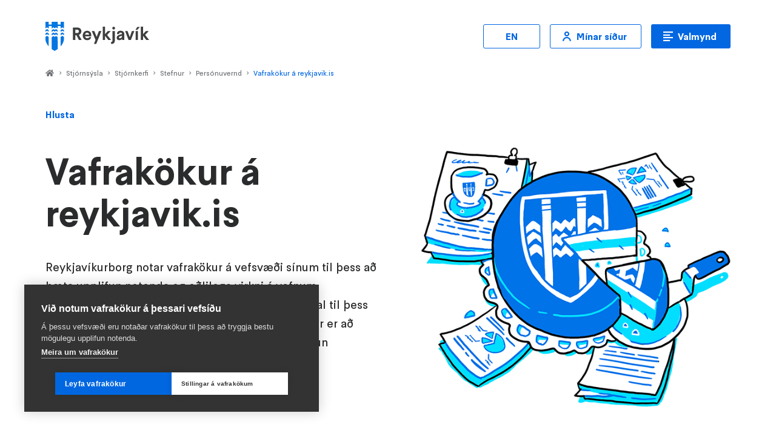

--- FILE ---
content_type: text/html; charset=UTF-8
request_url: https://reykjavik.is/vafrakokur
body_size: 41252
content:





  
  
  
  


<!DOCTYPE html>

<html lang="is" dir="ltr" prefix="og: https://ogp.me/ns#" data-color-theme="trustworthy">
<head>
  <meta charset="utf-8" />
<style>/* @see https://github.com/aFarkas/lazysizes#broken-image-symbol */.js img.lazyload:not([src]) { visibility: hidden; }/* @see https://github.com/aFarkas/lazysizes#automatically-setting-the-sizes-attribute */.js img.lazyloaded[data-sizes=auto] { display: block; width: 100%; }/* Transition effect. */.js .lazyload, .js .lazyloading { opacity: 0; }.js .lazyloaded { opacity: 1; -webkit-transition: opacity 2000ms; transition: opacity 2000ms; }</style>
<meta name="description" content="Reykjavíkurborg notar vafrakökur á vefsvæði sínum til þess að bæta upplifun notenda og eðlilega virkni á vefnum. Vafrakökur eru notaðar í ýmsum tilgangi, þar á meðal til þess að bæta virkni vefsvæða, tryggja gæði efnis sem þar er að finna og til þess að halda utanum tölfræði um notkun vefsvæðis og greiningar byggðar á þeim." />
<meta name="abstract" content="Reykjavíkurborg notar vafrakökur á vefsvæði sínum til þess að bæta upplifun notenda og eðlilega virkni á vefnum. Vafrakökur eru notaðar í ýmsum tilgangi, þar á meðal til þess að bæta virkni vefsvæða, tryggja gæði efnis sem þar er að finna og til þess að halda utanum tölfræði um notkun vefsvæðis og greiningar byggðar á þeim." />
<link rel="canonical" href="https://reykjavik.is/vafrakokur" />
<link rel="image_src" href="/sites/default/files/hanna_illustrations/tolfraedi1.png" />
<meta property="og:site_name" content="Reykjavik" />
<meta property="og:url" content="https://reykjavik.is/vafrakokur" />
<meta property="og:title" content="Vafrakökur á reykjavik.is" />
<meta property="og:description" content="Reykjavíkurborg notar vafrakökur á vefsvæði sínum til þess að bæta upplifun notenda og eðlilega virkni á vefnum. Vafrakökur eru notaðar í ýmsum tilgangi, þar á meðal til þess að bæta virkni vefsvæða, tryggja gæði efnis sem þar er að finna og til þess að halda utanum tölfræði um notkun vefsvæðis og greiningar byggðar á þeim." />
<meta property="og:image" content="https://reykjavik.is/sites/default/files/hanna_illustrations/tolfraedi1.png" />
<meta property="og:image:width" content="700" />
<meta property="og:image:height" content="482" />
<meta name="twitter:card" content="summary_large_image" />
<meta name="twitter:description" content="Reykjavíkurborg notar vafrakökur á vefsvæði sínum til þess að bæta upplifun notenda og eðlilega virkni á vefnum. Vafrakökur eru notaðar í ýmsum tilgangi, þar á meðal til þess að bæta virkni vefsvæða, tryggja gæði efnis sem þar er að finna og til þess að halda utanum tölfræði um notkun vefsvæðis og greiningar byggðar á þeim." />
<meta name="twitter:title" content="Vafrakökur á reykjavik.is | Reykjavik" />
<meta name="twitter:url" content="https://reykjavik.is/vafrakokur" />
<meta name="twitter:image:width" content="700" />
<meta name="twitter:image:height" content="482" />
<meta name="twitter:image" content="https://reykjavik.is/sites/default/files/hanna_illustrations/tolfraedi1.png" />
<link rel="alternate" hreflang="x-default" href="https://reykjavik.is/vafrakokur" />
<meta name="Generator" content="Drupal 10 (https://www.drupal.org); 1xDXP (https://1xinternet.de)" />
<meta name="MobileOptimized" content="width" />
<meta name="HandheldFriendly" content="true" />
<meta name="viewport" content="width=device-width, initial-scale=1.0" />
<style>.js img.lazyload[data-sizes=auto] { display: block; width: 100%; }</style>
<script type="application/ld+json">{
    "@context": "https://schema.org",
    "@graph": [
        {
            "@type": "Organization",
            "@id": "https://reykjavik.is/",
            "url": "https://reykjavik.is/",
            "name": "Reykjavik",
            "logo": {
                "@type": "ImageObject",
                "url": "https://reykjavik.is/themes/custom/particle/dist/app-drupal/assets/images/logo.svg"
            }
        },
        {
            "@type": "WebPage",
            "@id": "https://reykjavik.is/vafrakokur",
            "breadcrumb": {
                "@type": "BreadcrumbList",
                "itemListElement": [
                    {
                        "@type": "ListItem",
                        "position": 1,
                        "name": "Home",
                        "item": "https://reykjavik.is/"
                    },
                    {
                        "@type": "ListItem",
                        "position": 2,
                        "name": "Stjórnsýsla",
                        "item": "https://reykjavik.is/vafrakokur"
                    },
                    {
                        "@type": "ListItem",
                        "position": 3,
                        "name": "Stjórnkerfi",
                        "item": "https://reykjavik.is/stjornkerfi"
                    },
                    {
                        "@type": "ListItem",
                        "position": 4,
                        "name": "Stefnur",
                        "item": "https://reykjavik.is/stefnur"
                    },
                    {
                        "@type": "ListItem",
                        "position": 5,
                        "name": "Persónuvernd",
                        "item": "https://reykjavik.is/personuvernd"
                    },
                    {
                        "@type": "ListItem",
                        "position": 6,
                        "name": "Vafrakökur á reykjavik.is",
                        "item": "https://reykjavik.is/vafrakokur"
                    }
                ]
            },
            "isAccessibleForFree": "True"
        },
        {
            "@type": "WebSite",
            "name": "Reykjavik",
            "url": "https://reykjavik.is/",
            "potentialAction": {
                "@type": "SearchAction",
                "query": "https://reykjavik.is/?searchbox=\u0022{search_term_string}\u0022",
                "query-input": "required name=search_term_string",
                "target": {
                    "@type": "EntryPoint",
                    "urlTemplate": "https://reykjavik.is/?searchbox={search_term_string}"
                }
            }
        }
    ]
}</script>
<link rel="alternate" hreflang="en" href="https://reykjavik.is/en/cookies" />
<link rel="alternate" hreflang="is" href="https://reykjavik.is/vafrakokur" />
<link rel="stylesheet" href="https://styles.reykjavik.is/bundle/v0.8?m=-basics,-legacy-AutoSeenEffects,Attention,FooterBadges,TextBlock,FooterInfo,ContactBubble,ContentImage,MainMenu2,BreadCrumbs,BasicTable,Heading,HeroBlock,ReadSpeakerPlayer,Alert,Layout" type="text/css" />

    <title>Vafrakökur á reykjavik.is | Reykjavik</title>

    
        
    <script>
            ((c, n) => {
        c.add(n);
        setTimeout(() => c.remove(n), 6000);
      })(document.documentElement.classList, 'before-sprinkling');
    </script>
    <script src="https://styles.reykjavik.is/sprinkles/v0.8" crossorigin></script>
        <!--BEGIN QUALTRICS WEBSITE FEEDBACK SNIPPET-->
    
    <link rel="stylesheet" media="all" href="/sites/default/files/css/css_qouxodZi_PedgTm0oHiSfQoLWFvqmdFVreZQud3asMI.css?delta=0&amp;language=is&amp;theme=reykjavik&amp;include=[base64]" />
<link rel="stylesheet" media="all" href="/sites/default/files/css/css_8f4G2nG3R1JVrsTqydnSbjEdMVjqnBnD9jUpRa9HllI.css?delta=1&amp;language=is&amp;theme=reykjavik&amp;include=[base64]" />

      

        <link href="https://styles.reykjavik.is/assets/favicon.png" rel="shortcut icon" />
        <link href="https://styles.reykjavik.is/assets/favicon-large.png" rel='apple-touch-icon-precomposed' />
</head>

<body class="node-vafrakokur-reykjavikis node-page">
<a href="#block-reykjavik-content" class="visually-hidden focusable" aria-label="Stökkva að meginefni" tabindex="1">
  Stökkva að meginefni
</a>

  <div class="dialog-off-canvas-main-canvas" data-off-canvas-main-canvas>
    





<div class="Layout">
	<div class="Layout__alerts" role="alert">
		  <div>
    <div data-drupal-messages-fallback class="hidden"></div>

  </div>

		<div id="sidewidealerts"></div>
	</div>
	<div class="Layout__content">
		<div class="Layout__header" role="banner">
			<a class="Layout__header__homelink" href="https://reykjavik.is/">
        <picture class="Layout__header__logo">
          <img src="https://styles.reykjavik.is/assets/reykjavik-logo.svg" alt="Reykjavík"/>
        </picture>
							</a>
			<a class="Layout__header__navlink" href="#pagenav" aria-label="Valmynd">
				Valmynd
			</a>
		</div>
		<div class="Layout__main" role="main">
			  <div class="position_relative">
    <div id="block-reykjavik-sitewidealert">
  
    
      <div data-sitewide-alert></div>
  </div>
<div id="block-openreader">
  
    
      


    



<div class="ReadSpeakerPlayer">
 <script>
    window.addEventListener('DOMContentLoaded', (event) => {
      if (!document.getElementById('rs_req_Init')) {
        var script = document.createElement('script');
        script.id = 'rs_req_Init';
        script.src = 'https://cdn-eu.readspeaker.com/script/11315/webReader/webReader.js?pids=wr';
        script.onload = () => window.rspkr?.ui?.addClickEvents();
        script.async = true;
        document.head.appendChild(script);
      }
    });
  </script>

  <div id="readspeaker_button1" class="rs_skip rsbtn rs_preserve">
    <a
      rel="nofollow"
      class="rsbtn_play"
      accesskey="L"
      title="Hlusta á þessa síðu lesna upphátt"
      href="https://app-eu.readspeaker.com/cgi-bin/rsent?customerid=11315&amp;lang=is&amp;voice=is_dora&amp;autolang=true&amp;readclass=ContentReadSpeakerPlayer&amp;readid="
    >
      <span class="rsbtn_left rsimg rspart">
        <span class="rsbtn_text">
          <span>Hlusta</span>
        </span>
      </span>
      <span class="rsbtn_right rsimg rsplay rspart"></span>
    </a>
  </div>
</div>

  </div>
<div id="block-reykjavik-content">
  
    
      
<article class="ContentReadSpeakerPlayer">

  <div class="node-content-header">
    
      <div>
              <div>
<div  id="section-3165834">
  
  
  


<div  id="section-3165834" class="HeroBlock">
  <h1 class="HeroBlock__title">Vafrakökur á reykjavik.is</h1>
      <picture class="HeroBlock__image">
      
    <img height="482" width="700" src="/sites/default/files/hanna_illustrations/tolfraedi1.png" alt="Teikning af köku með lógó Reykjavíkurborgar, kökusneið og servíettur." />



    </picture>
        <div class="HeroBlock__summary">
      <p>Reykjavíkurborg&nbsp;notar vafrakökur á vefsvæði&nbsp;sínum&nbsp;til þess að bæta&nbsp;upplifun notenda og eðlilega virkni á vefnum. Vafrakökur eru notaðar í ýmsum tilgangi, þar á meðal til þess að bæta virkni vefsvæða, tryggja gæði efnis sem þar er að finna og til þess að halda utanum tölfræði um notkun vefsvæðis og greiningar byggðar á þeim.</p>

    </div>
        <div class="HeroBlock__attention-links">
      
    </div>
    </div>
</div>

</div>
          </div>
  
  </div>

  <div class="node-content-main" id="node-content-main" data-seen-effect="fadeup">
    
      <div>
              <div class="paragraph-type-text section-0">
<div  id="section-3165832">
  <div>
    
    
    
	<div id="section-3165832" class="TextBlock  TextBlock--labelled  TextBlock--align--right">

	                  <h2>Hvernig get ég stjórnað vafrakökum?</h2>
                




      <p>Hægt er að slökkva á vafrakökum með því að fylgja leiðbeiningum sem koma upp á forsíðu eða með því að velja bláa hnappinn neðst til vinstri á síðunni.&nbsp;&nbsp;</p>
<p>Einnig er hægt að stjórna&nbsp;vafrakökum með því að breyta stillingum&nbsp;í vafra (sjá til dæmis&nbsp;<a href="https://www.aboutcookies.org.uk/managing-cookies">aboutcookies.org.uk</a>).&nbsp;</p>
<p>Athugaðu að ef þú eyðir öllum vafrakökum eða ef þú kemur í veg fyrir að vefsíður Reykjavíkurborgar geti notað vafrakökur getur það haft áhrif á upplifun þína af notkun vefsins og ýmsa þá þjónustu sem þar kann að vera boðið upp á. &nbsp;</p>

  
      </div>
  </div>
</div>
</div>
              <div class="paragraph-type-table section-1">




<div  class="paragraph-alignment-right" data-alignment="right" id="section-3165833">
  
      


  <h2 class="Heading Heading--small">Listi yfir vafrakökur</h2>
    

  

<div class="TableWrapper TableWrapper--BasicTable TableWrapper--BasicTable--align--right">
			




      <table>
<thead>
<tr>
<th>Fótspor</th>
<th>Kaka</th>
<th>Hvers vegna notuð</th>
<th>Gildistími</th>
</tr>
</thead>
<tbody>
<tr>
<th>Siteimprove</th>
<td>
<p>_nmstat</p>
</td>
<td>
<p>Notuð til að halda utan um tölfræði og gæði efnis á vefnum.&nbsp;<br><br>
			<a href="https://support.siteimprove.com/hc/en-gb/articles/115000070092-Analytics-Technical-Specifications">Nánari upplýsingar má finna á vef Siteimprove.</a></p>
</td>
<td>1.000 dagar</td>
</tr>
</tbody>
</table>

  
	</div>

  </div>
</div>
          </div>
  
    
    
  </div>

</article>

  </div>

  </div>

		</div>
		<div class="Layout__nav" id="pagenav" role="navigation">
			     

<nav class="BreadCrumbs" aria-label="You are here">
	<span class="BreadCrumbs__title">You are here:</span>
			<a
			class="BreadCrumbs__item"
			href="https://reykjavik.is/"
					>
			Home
		</a>
					<span class="BreadCrumbs__separator" role="none">&gt;</span>
					<a
			class="BreadCrumbs__item"
			href=""
					>
			Stjórnsýsla
		</a>
					<span class="BreadCrumbs__separator" role="none">&gt;</span>
					<a
			class="BreadCrumbs__item"
			href="https://reykjavik.is/stjornkerfi"
					>
			Stjórnkerfi
		</a>
					<span class="BreadCrumbs__separator" role="none">&gt;</span>
					<a
			class="BreadCrumbs__item"
			href="https://reykjavik.is/stefnur"
					>
			Stefnur
		</a>
					<span class="BreadCrumbs__separator" role="none">&gt;</span>
					<a
			class="BreadCrumbs__item"
			href="https://reykjavik.is/personuvernd"
					>
			Persónuvernd
		</a>
					<span class="BreadCrumbs__separator" role="none">&gt;</span>
					<a
			class="BreadCrumbs__item"
			href="https://reykjavik.is/vafrakokur"
							aria-current="true"
					>
			Vafrakökur á reykjavik.is
		</a>
			</nav>




			









<nav
  class="MainMenu2"
   style="--menu-image: url('https&#x3A;&#x2F;&#x2F;reykjavik.is&#x2F;themes&#x2F;custom&#x2F;reykjavik&#x2F;assets&#x2F;menu-bekkur.png');"   aria-label="A&#x00F0;alvalmynd"
  id="MainMenu2" >
<div class="MainMenu2__content">

  <h2 class="MainMenu2__title">Aðalvalmynd</h2>

  <a
    class="MainMenu2__toggler ButtonPrimary ButtonPrimary--small"
    href="#MainMenu2"
    aria-hidden="true"
  >Aðalvalmynd</a>

    <div class="MainMenu2__main">
          <div
        class="MainMenu2__main__item MainMenu2__main__item--home"
        
      >
        <a
          class="MainMenu2__main__link"
          href="https://reykjavik.is/"
        >Heimasíða</a>
      </div>
                              <div
          class="MainMenu2__main__item"
                  >
          <strong class="MainMenu2__main__link">Íbúar</strong>
        </div>
        <ul class="MainMenu2__main__sub__items">
                        <li
    class="MainMenu2__main__sub__item"
      >
    <a
      class="MainMenu2__main__sub__link"
      href="https&#x3A;&#x2F;&#x2F;reykjavik.is&#x2F;born-unglingar-og-ungt-folk"
                                  >Börn, unglingar og ungt fólk        <small class="MainMenu2__main__sub__link__descr">Allt um skóla, frístundir og alls konar þjónustu fyrir börn og unglinga.</small></a>
  </li>

                        <li
    class="MainMenu2__main__sub__item"
      >
    <a
      class="MainMenu2__main__sub__link"
      href="https&#x3A;&#x2F;&#x2F;reykjavik.is&#x2F;framkvaemdir-og-skipulag"
                                  >Framkvæmdir og skipulag        <small class="MainMenu2__main__sub__link__descr">Ertu að byggja eða breyta? Viltu fræðast um skipulag?</small></a>
  </li>

                        <li
    class="MainMenu2__main__sub__item"
      >
    <a
      class="MainMenu2__main__sub__link"
      href="https&#x3A;&#x2F;&#x2F;reykjavik.is&#x2F;velferd-og-studningur"
                                  >Velferð og stuðningur        <small class="MainMenu2__main__sub__link__descr">Fjölbreytt þjónusta og stuðningur fyrir alls konar fólk á öllum aldri.</small></a>
  </li>

                        <li
    class="MainMenu2__main__sub__item"
      >
    <a
      class="MainMenu2__main__sub__link"
      href="https&#x3A;&#x2F;&#x2F;reykjavik.is&#x2F;umhverfi-og-samgongur"
                                  >Umhverfi og samgöngur        <small class="MainMenu2__main__sub__link__descr">Sorphirða, samgöngur og heilbrigt umhverfi fyrir fólk og dýr.</small></a>
  </li>

                        <li
    class="MainMenu2__main__sub__item"
      >
    <a
      class="MainMenu2__main__sub__link"
      href="https&#x3A;&#x2F;&#x2F;reykjavik.is&#x2F;ithrottir-tomstundir-menning-og-listir"
                                  >Íþróttir, tómstundir, menning og listir        <small class="MainMenu2__main__sub__link__descr">Söfn, sundlaugar, viðburðir, skíði og skemmtilegheit!</small></a>
  </li>

                        <li
    class="MainMenu2__main__sub__item"
      >
    <a
      class="MainMenu2__main__sub__link"
      href="https&#x3A;&#x2F;&#x2F;reykjavik.is&#x2F;ibualydraedi"
                                  >Íbúalýðræði        <small class="MainMenu2__main__sub__link__descr">Fjölbreyttar leiðir íbúa og stjórnsýslu til að taka ákvarðanir.</small></a>
  </li>

                </ul>
                                <div
          class="MainMenu2__main__item"
                  >
          <strong class="MainMenu2__main__link">Stjórnsýsla</strong>
        </div>
        <ul class="MainMenu2__main__sub__items">
                        <li
    class="MainMenu2__main__sub__item"
      >
    <a
      class="MainMenu2__main__sub__link"
      href="https&#x3A;&#x2F;&#x2F;reykjavik.is&#x2F;stjorn-borgarinnar"
                                  >Stjórn borgarinnar        <small class="MainMenu2__main__sub__link__descr">Borgarstjóri og kjörnir fulltrúar í borgarstjórn stýra borginni.</small></a>
  </li>

                        <li
    class="MainMenu2__main__sub__item"
      >
    <a
      class="MainMenu2__main__sub__link"
      href="https&#x3A;&#x2F;&#x2F;reykjavik.is&#x2F;stjornkerfi"
                                  >Stjórnkerfi        <small class="MainMenu2__main__sub__link__descr">Allt um svið, skrifstofur, ráð, nefndir, stjórnir og stefnur.</small></a>
  </li>

                        <li
    class="MainMenu2__main__sub__item"
      >
    <a
      class="MainMenu2__main__sub__link"
      href="https&#x3A;&#x2F;&#x2F;reykjavik.is&#x2F;fundargerdir"
                                  >Fundargerðir        <small class="MainMenu2__main__sub__link__descr">Fundargerðir ráða, nefnda og stjórna.</small></a>
  </li>

                        <li
    class="MainMenu2__main__sub__item"
      >
    <a
      class="MainMenu2__main__sub__link"
      href="https&#x3A;&#x2F;&#x2F;reykjavik.is&#x2F;atvinna-og-mannaudur"
                                  >Atvinna og mannauður        <small class="MainMenu2__main__sub__link__descr">Reykjavíkurborg er frábær vinnustaður!</small></a>
  </li>

                        <li
    class="MainMenu2__main__sub__item"
      >
    <a
      class="MainMenu2__main__sub__link"
      href="https&#x3A;&#x2F;&#x2F;reykjavik.is&#x2F;fjarmal"
                                  >Fjármál        <small class="MainMenu2__main__sub__link__descr">Allt um fjármál borgarinnar.</small></a>
  </li>

                        <li
    class="MainMenu2__main__sub__item"
      >
    <a
      class="MainMenu2__main__sub__link"
      href="https&#x3A;&#x2F;&#x2F;reykjavik.is&#x2F;graena-planid"
                                  >Græna planið        <small class="MainMenu2__main__sub__link__descr">Heildarstefna Reykjavíkurborgar sem dregur upp framtíðarsýn borgarinnar til ársins 2030  </small></a>
  </li>

                </ul>
                                <div
          class="MainMenu2__main__item"
                  >
          <strong class="MainMenu2__main__link">Atvinnulíf</strong>
        </div>
        <ul class="MainMenu2__main__sub__items">
                        <li
    class="MainMenu2__main__sub__item"
      >
    <a
      class="MainMenu2__main__sub__link"
      href="https&#x3A;&#x2F;&#x2F;reykjavik.is&#x2F;husnaedi"
                                  >Húsnæði        <small class="MainMenu2__main__sub__link__descr">Fjölbreyttur og sveigjanlegur húsnæðismarkaður.</small></a>
  </li>

                        <li
    class="MainMenu2__main__sub__item"
      >
    <a
      class="MainMenu2__main__sub__link"
      href="https&#x3A;&#x2F;&#x2F;reykjavik.is&#x2F;utbod"
                                  >Útboð og innkaup        <small class="MainMenu2__main__sub__link__descr">Innkaupaskrifstofa annast allar tegundir innkaupaferla.</small></a>
  </li>

                        <li
    class="MainMenu2__main__sub__item"
      >
    <a
      class="MainMenu2__main__sub__link"
      href="https&#x3A;&#x2F;&#x2F;reykjavik.is&#x2F;heilbrigdiseftirlit-reykjavikur"
                                  >Heilbrigðiseftirlit Reykjavíkur        <small class="MainMenu2__main__sub__link__descr">Matvælaeftirlit, umhverfiseftirlit og útgáfa alls kyns leyfa.</small></a>
  </li>

                        <li
    class="MainMenu2__main__sub__item"
      >
    <a
      class="MainMenu2__main__sub__link"
      href="https&#x3A;&#x2F;&#x2F;reykjavik.is&#x2F;rannsoknir-og-borgarthroun"
                                  >Rannsóknir og borgarþróun        <small class="MainMenu2__main__sub__link__descr">Samstarf um rannsóknir og nýsköpun í þróun borgarinnar.</small></a>
  </li>

                        <li
    class="MainMenu2__main__sub__item"
      >
    <a
      class="MainMenu2__main__sub__link"
      href="https&#x3A;&#x2F;&#x2F;reykjavik.is&#x2F;styrkir"
                                  >Styrkir úr borgarsjóði        <small class="MainMenu2__main__sub__link__descr">Styrkir til félagasamtaka, fyrirtækja og einstaklinga.</small></a>
  </li>

                        <li
    class="MainMenu2__main__sub__item"
      >
    <a
      class="MainMenu2__main__sub__link"
      href="https&#x3A;&#x2F;&#x2F;reykjavik.is&#x2F;athafnalif"
                                  >Lóðir, eignir og samstarfsverkefni</a>
  </li>

                </ul>
            </div>
  
    <ul class="MainMenu2__hot__items">
                <li
    class="MainMenu2__hot__item"
      >
    <a
      class="MainMenu2__hot__link ButtonSecondary ButtonSecondary--small"
      href="&#x2F;en&#x2F;cookies"
             lang="en"        hreflang="en"        aria-label="Enska" title="Enska"        data-icon="globe"     >EN</a>
  </li>

                <li
    class="MainMenu2__hot__item"
      >
    <a
      class="MainMenu2__hot__link ButtonSecondary ButtonSecondary--small"
      href="https&#x3A;&#x2F;&#x2F;reykjavik.is&#x2F;minar-sidur"
       target="_blank"                          data-icon="user"     >Mínar síður</a>
  </li>

      </ul>
  
    <ul class="MainMenu2__extra__items">
                <li
    class="MainMenu2__extra__item"
      >
    <a
      class="MainMenu2__extra__link ButtonSecondary ButtonSecondary--small"
      href="https&#x3A;&#x2F;&#x2F;reykjavik.is&#x2F;leit"
                               data-icon="search"     >Leit</a>
  </li>

      </ul>
  
    <div class="MainMenu2__related">
        <h3 class="MainMenu2__related__title">Aðrir vefir Reykjavíkurborgar</h3>
        <ul class="MainMenu2__related__items">
                    <li
    class="MainMenu2__related__item"
      >
    <a
      class="MainMenu2__related__link"
      href="https&#x3A;&#x2F;&#x2F;borgarbokasafn.is&#x2F;"
       target="_blank"                             >Borgarbókasafnið</a>
  </li>

                    <li
    class="MainMenu2__related__item"
      >
    <a
      class="MainMenu2__related__link"
      href="https&#x3A;&#x2F;&#x2F;borgarsogusafn.is&#x2F;"
       target="_blank"                             >Borgarsögusafn Reykjavíkur</a>
  </li>

                    <li
    class="MainMenu2__related__item"
      >
    <a
      class="MainMenu2__related__link"
      href="https&#x3A;&#x2F;&#x2F;borginokkar.is&#x2F;"
       target="_blank"                             >Borgin okkar</a>
  </li>

                    <li
    class="MainMenu2__related__item"
      >
    <a
      class="MainMenu2__related__link"
      href="https&#x3A;&#x2F;&#x2F;fristund.is&#x2F;"
       target="_blank"                             >Frístundavefurinn</a>
  </li>

                    <li
    class="MainMenu2__related__item"
      >
    <a
      class="MainMenu2__related__link"
      href="https&#x3A;&#x2F;&#x2F;gagnahladbord.reykjavik.is&#x2F;"
       target="_blank"                             >Gagnahlaðborðið</a>
  </li>

                    <li
    class="MainMenu2__related__item"
      >
    <a
      class="MainMenu2__related__link"
      href="https&#x3A;&#x2F;&#x2F;listasafnreykjavikur.is&#x2F;"
       target="_blank"                             >Listasafn Reykjavíkur</a>
  </li>

          </ul>
  </div>
  
</div>
</nav>

			
		</div>
		<div class="Layout__footer" role="complementary">
			

  
  
  



<div class="FooterInfo">
			<div class="FooterInfo__group FooterInfo__group--main">
			<h3 class="FooterInfo__grouptitle">Opnunartímar</h3>
			<div class="FooterInfo__groupcontent">
				    
<div class="block-content block-content--type-basic block-content--1 block-content--view-mode-full">
  
  
  <div class="block-content__content">
    




      <h4>Þjónustuver</h4>
<p><strong>Borgartún 12–14, 105 Reykjavík</strong><br>Mán.–fim. kl. 8:30–16:00<br>Fös.&nbsp;kl. 8:30–14:30</p>
<h4>Ráðhúsið</h4>
<p><strong>Tjarnargata 11, 101 Reykjavík</strong><br>Virka daga kl. 8:00–18:00<br>Laugardaga kl. 10:00–18:00<br>Sunnudaga kl. 12:00–18:00</p>
<p><strong>Kennitala Reykjavíkurborgar:&nbsp;</strong><br>530269–7609</p>

  
  </div>
</div>

  			</div>
		</div>
				<div class="FooterInfo__group">
			<h3 class="FooterInfo__grouptitle">Hafa samband</h3>
			<div class="FooterInfo__groupcontent">
				    <div class="FooterInfo__groupcontent">
      <ul>
              <li class="footerContactLink FooterContactLink_item--tips">
          <a
            href="https://reykjavik.is/vefadstod"
            target=_blank
            
          >
            Vefaðstoð
            <small>
              Spjallaðu við vefinn
            </small>
          </a>
        </li>
              <li class="footerContactLink FooterContactLink_item--livechat">
          <a
            href="#"
            target=_blank
            id="contact-bubble"
          >
            Netspjall
            <small>
              Mán.–fim. kl. 8:30–16:00<br />
Fös. kl. 8:30–14:30
            </small>
          </a>
        </li>
              <li class="footerContactLink FooterContactLink_item--faq">
          <a
            href="https://reykjavik.is/spurt-og-svarad"
            target=_self
            
          >
            Spurt og svarað
            <small>
              Algengar spurningar og svör
            </small>
          </a>
        </li>
              <li class="footerContactLink FooterContactLink_item--email">
          <a
            href="mailto:upplysingar@reykjavik.is"
            target=_blank
            
          >
            upplysingar@reykjavik.is
            <small>
              Sendu okkur línu
            </small>
          </a>
        </li>
              <li class="footerContactLink FooterContactLink_item--phone">
          <a
            href="tel:+3544111111"
            target=_blank
            
          >
            Þjónustuver 411 1111
            <small>
              Mán.–fim. kl. 8:30–16:00 <br />
Fös. kl. 8:30–14:30
            </small>
          </a>
        </li>
              <li class="footerContactLink FooterContactLink_item--faq">
          <a
            href="https://abendingar.reykjavik.is/"
            target=_self
            
          >
            Ábendingar
            <small>
              Sendu okkur ábendingu!
            </small>
          </a>
        </li>
            </ul>
    </div>
  			</div>
		</div>
				<div class="FooterInfo__group">
			<h3 class="FooterInfo__grouptitle">Gagnlegt</h3>
			<div class="FooterInfo__groupcontent">
				    <ul>
          <li class="FooterInfo__item--">
        <a href="https://reykjavik.is/minar-sidur">
          <div class="nav-item__label">
            Mínar síður
          </div>
        </a>
      </li>
          <li class="FooterInfo__item--">
        <a href="https://reykjavik.is/laus-storf/oll-storf">
          <div class="nav-item__label">
            Laus störf
          </div>
        </a>
      </li>
          <li class="FooterInfo__item--">
        <a href="https://abendingar.reykjavik.is/">
          <div class="nav-item__label">
            Ábendingar
          </div>
        </a>
      </li>
          <li class="FooterInfo__item--">
        <a href="https://reykjavik.is/thjonustuver">
          <div class="nav-item__label">
            Þjónustuver
          </div>
        </a>
      </li>
          <li class="FooterInfo__item--">
        <a href="https://skjalasafn.reykjavik.is/fotoweb/">
          <div class="nav-item__label">
            Teikningavefur
          </div>
        </a>
      </li>
          <li class="FooterInfo__item--">
        <a href="https://reykjavik.is/personuverndarstefna">
          <div class="nav-item__label">
            Persónuverndarstefna
          </div>
        </a>
      </li>
          <li class="FooterInfo__item--">
        <a href="https://www.facebook.com/Reykjavik">
          <div class="nav-item__label">
            Facebook
          </div>
        </a>
      </li>
        </ul>
          			</div>
		</div>
	</div>
			

<ul class="FooterBadges">
	<li class="FooterBadges__badge">
		<svg viewBox="0 0 105 40" width="105" height="40" fill="none" xmlns="http://www.w3.org/2000/svg" aria-labelledby="equal-pay-title" role="img">
			<title id="equal-pay-title">Jafnlaunavottun 2022 - 2025</title>
			<path d="M38.432 12.238A20 20 0 1 0 40 20a19.866 19.866 0 0 0-1.568-7.762Zm-5.95-4.657a17.501 17.501 0 0 1 4.207 6.744H21.264V2.478A17.497 17.497 0 0 1 32.48 7.58h.002Zm-1.879 12.375a10.544 10.544 0 0 1-9.34 10.474V16.7h8.829c.34 1.052.512 2.15.511 3.255Zm-18.205-.368c2.412-.839 4.549-2.44 6.236-4.663.092-.125.177-.257.253-.393v15.901a10.542 10.542 0 0 1-9.36-10.132c.976-.15 1.937-.388 2.87-.713ZM7.643 7.584c3.003-3.012 7-4.827 11.244-5.106v7.005c-.266.809-2.185 6.091-7.27 7.858-2.284.794-4.594.967-6.865.513a11.593 11.593 0 0 1-2.04-.6A17.504 17.504 0 0 1 7.643 7.58v.003Zm0 24.836A17.504 17.504 0 0 1 2.499 20v-.29c1.5.503 3.071.762 4.653.766a12.918 12.918 0 0 0 11.735 12.345v4.702a17.496 17.496 0 0 1-11.244-5.106v.003Zm28.601-5.583a17.546 17.546 0 0 1-14.98 10.684V32.82a12.92 12.92 0 0 0 11.715-12.863 13.002 13.002 0 0 0-.41-3.255h4.746c.206 1.087.308 2.192.307 3.299a17.455 17.455 0 0 1-1.378 6.835v.002ZM47.62 17.071c0 .643-.33 1.011-.903 1.011-.532 0-.902-.376-.902-.915v-.04H45.2v.04a1.484 1.484 0 0 0 1.517 1.518c.922 0 1.518-.636 1.518-1.613v-2.964h-.615v2.963ZM50.288 14.108l-1.7 4.498h.672l.472-1.287h1.734l.465 1.287h.69l-1.667-4.498h-.666Zm.97 2.627h-1.313l.663-1.81.65 1.81ZM53.077 18.608h.622v-2.064h2.216v-.583h-2.216v-1.257h2.47v-.596h-3.092v4.5ZM59.784 17.608l-2.315-3.5h-.666v4.5h.62v-3.506l2.315 3.506h.66v-4.5h-.614v3.5ZM61.977 14.108h-.62v4.5h2.893v-.602h-2.273v-3.898ZM66.177 14.108l-1.699 4.498h.671l.471-1.287h1.734l.465 1.287h.69l-1.666-4.498h-.666Zm.97 2.627h-1.311l.662-1.81.65 1.81ZM71.673 16.982c0 .679-.426 1.1-1.115 1.1-.688 0-1.118-.431-1.118-1.1v-2.874h-.614v2.874c0 1.002.716 1.703 1.734 1.703 1.017 0 1.734-.7 1.734-1.703v-2.874h-.621v2.874ZM76.15 17.608l-2.315-3.5h-.666v4.5h.621v-3.506l2.315 3.506h.66v-4.5h-.615v3.5ZM78.926 14.108l-1.698 4.498h.67l.472-1.287h1.734l.465 1.287h.69l-1.666-4.498h-.667Zm.97 2.627h-1.312l.662-1.81.65 1.81ZM82.864 17.78l-1.303-3.672h-.67l1.65 4.474.009.026h.634l1.654-4.5h-.665l-1.31 3.672ZM87.124 14c-1.23 0-2.229 1.05-2.229 2.339 0 1.315.98 2.346 2.229 2.346 1.23 0 2.229-1.053 2.229-2.346.002-1.333-.957-2.339-2.229-2.339Zm0 4.082c-.906 0-1.616-.766-1.616-1.743 0-.961.725-1.744 1.616-1.744.922 0 1.616.75 1.616 1.744 0 .961-.724 1.743-1.616 1.743ZM89.377 14.704h1.388v3.904h.621v-3.904h1.388v-.596h-3.397v.596ZM93.039 14.704h1.388v3.904h.62v-3.904h1.39v-.596h-3.398v.596ZM99.748 16.982c0 .679-.426 1.1-1.115 1.1-.688 0-1.114-.431-1.114-1.1v-2.874h-.615v2.874c0 1.002.717 1.703 1.734 1.703s1.734-.7 1.734-1.703v-2.874h-.624v2.874ZM104.228 14.108v3.5l-2.314-3.5h-.666v4.5h.62v-3.506l2.315 3.506h.659v-4.5h-.614ZM45 26.868a2.76 2.76 0 0 1 .268-1.09c.157-.31.462-.591.915-.844l.676-.376c.303-.17.516-.314.638-.434a.875.875 0 0 0 .289-.644c0-.282-.088-.506-.264-.67-.176-.168-.411-.251-.705-.251-.434 0-.735.158-.901.474-.09.17-.139.404-.148.705h-.645c.007-.422.088-.767.243-1.033.275-.47.76-.705 1.455-.705.577 0 .999.15 1.264.45.268.3.402.635.402 1.003 0 .389-.143.72-.427.996-.164.16-.459.355-.884.583l-.482.257c-.23.122-.41.239-.542.35-.235.196-.383.414-.444.653h2.754v.576H45ZM50.74 22.017c.653 0 1.125.259 1.416.776.226.4.338.947.338 1.643 0 .66-.102 1.204-.306 1.636-.296.619-.78.928-1.451.928-.606 0-1.057-.253-1.352-.759-.247-.422-.37-.989-.37-1.7 0-.551.074-1.024.222-1.42.277-.736.778-1.104 1.503-1.104Zm-.007 4.427a.91.91 0 0 0 .786-.42c.195-.28.292-.801.292-1.565 0-.55-.07-1.003-.211-1.358-.141-.357-.415-.535-.82-.535-.374 0-.648.17-.821.508-.172.336-.257.833-.257 1.49 0 .495.055.892.165 1.193.17.458.458.687.867.687ZM53.03 26.868a2.76 2.76 0 0 1 .267-1.09c.158-.31.463-.591.916-.844l.676-.376c.303-.17.515-.314.638-.434a.875.875 0 0 0 .288-.644c0-.282-.088-.506-.264-.67-.176-.168-.41-.251-.704-.251-.434 0-.735.158-.902.474-.089.17-.138.404-.148.705h-.644c.007-.422.088-.767.243-1.033.275-.47.76-.705 1.454-.705.578 0 1 .15 1.265.45.267.3.401.635.401 1.003 0 .389-.142.72-.426.996-.164.16-.459.355-.884.583l-.482.257c-.23.122-.411.239-.543.35-.234.196-.382.414-.444.653h2.755v.576H53.03ZM57.044 26.868c.024-.418.113-.781.268-1.09.157-.31.463-.591.916-.844l.676-.376c.303-.17.515-.314.637-.434a.875.875 0 0 0 .29-.644c0-.282-.089-.506-.265-.67-.176-.168-.41-.251-.704-.251-.435 0-.735.158-.902.474-.09.17-.138.404-.148.705h-.644c.007-.422.088-.767.243-1.033.274-.47.76-.705 1.454-.705.578 0 1 .15 1.265.45.267.3.401.635.401 1.003 0 .389-.142.72-.426.996-.164.16-.46.355-.884.583l-.482.257c-.23.122-.411.239-.543.35-.235.196-.383.414-.444.653h2.754v.576h-3.462ZM63.14 24.622h1.769v.627H63.14v-.627ZM67.476 26.868a2.76 2.76 0 0 1 .268-1.09c.157-.31.462-.591.915-.844l.676-.376c.303-.17.516-.314.638-.434a.875.875 0 0 0 .289-.644c0-.282-.088-.506-.264-.67-.177-.168-.411-.251-.705-.251-.434 0-.735.158-.901.474-.09.17-.139.404-.148.705h-.645c.007-.422.088-.767.243-1.033.275-.47.76-.705 1.455-.705.577 0 .999.15 1.264.45.268.3.402.635.402 1.003 0 .389-.142.72-.427.996-.164.16-.459.355-.883.583l-.483.257c-.23.122-.41.239-.542.35-.235.196-.383.414-.444.653h2.754v.576h-3.462ZM73.216 22.017c.653 0 1.125.259 1.416.776.226.4.338.947.338 1.643 0 .66-.102 1.204-.306 1.636-.296.619-.78.928-1.451.928-.606 0-1.057-.253-1.352-.759-.247-.422-.37-.989-.37-1.7 0-.551.074-1.024.222-1.42.277-.736.778-1.104 1.504-1.104Zm-.006 4.427a.91.91 0 0 0 .785-.42c.195-.28.292-.801.292-1.565 0-.55-.07-1.003-.211-1.358-.141-.357-.415-.535-.82-.535-.374 0-.648.17-.821.508-.172.336-.257.833-.257 1.49 0 .495.055.892.165 1.193.17.458.458.687.867.687ZM75.506 26.868a2.76 2.76 0 0 1 .267-1.09c.158-.31.463-.591.916-.844l.676-.376c.303-.17.516-.314.638-.434a.875.875 0 0 0 .288-.644c0-.282-.088-.506-.264-.67-.176-.168-.41-.251-.704-.251-.434 0-.735.158-.902.474-.089.17-.138.404-.148.705h-.644c.007-.422.088-.767.243-1.033.275-.47.76-.705 1.454-.705.578 0 1 .15 1.265.45.267.3.401.635.401 1.003 0 .389-.142.72-.426.996-.164.16-.459.355-.884.583l-.482.257c-.23.122-.411.239-.543.35-.234.196-.382.414-.444.653h2.755v.576h-3.462ZM80.186 25.631c.042.348.21.589.504.722.15.068.324.102.52.102.377 0 .655-.116.836-.346.18-.23.27-.486.27-.766 0-.338-.107-.6-.323-.785a1.138 1.138 0 0 0-.771-.278c-.219 0-.407.04-.564.122a1.196 1.196 0 0 0-.398.338l-.55-.03.385-2.612h2.62v.59H80.57l-.215 1.348c.117-.086.23-.15.335-.193.188-.075.405-.112.651-.112.463 0 .855.143 1.177.43.321.287.482.65.482 1.091 0 .459-.148.863-.444 1.213-.293.35-.763.525-1.409.525-.41 0-.774-.11-1.091-.332-.315-.224-.49-.566-.528-1.027h.658Z" fill="#000"/>
		</svg>
	</li>
</ul>
		</div>
	</div>
</div>

  </div>

<script type="text/javascript">
(function() {var sz = document.createElement('script'); sz.type = 'text/javascript'; sz.async = true;sz.src = '//siteimproveanalytics.com/js/siteanalyze_6020043.js';var s = document.getElementsByTagName('script')[0]; s.parentNode.insertBefore(sz, s);})();
</script>

<script type="application/json" data-drupal-selector="drupal-settings-json">{"path":{"baseUrl":"\/","pathPrefix":"","currentPath":"node\/27123","currentPathIsAdmin":false,"isFront":false,"currentLanguage":"is"},"pluralDelimiter":"\u0003","suppressDeprecationErrors":true,"lazy":{"lazysizes":{"lazyClass":"lazyload","loadedClass":"lazyloaded","loadingClass":"lazyloading","preloadClass":"lazypreload","errorClass":"lazyerror","autosizesClass":"lazyautosizes","srcAttr":"data-src","srcsetAttr":"data-srcset","sizesAttr":"data-sizes","minSize":40,"customMedia":[],"init":true,"expFactor":1.5,"hFac":0.8,"loadMode":2,"loadHidden":true,"ricTimeout":0,"throttleDelay":125,"plugins":{"blur-up":"blur-up\/ls.blur-up","parent-fit":"parent-fit\/ls.parent-fit","respimg":"respimg\/ls.respimg"}},"placeholderSrc":"","preferNative":false,"minified":true,"libraryPath":"\/libraries\/lazysizes"},"xi_seo":{"user_roles":["anonymous"]},"data":{"extlink":{"extTarget":true,"extTargetNoOverride":false,"extNofollow":false,"extNoreferrer":true,"extFollowNoOverride":false,"extClass":"0","extLabel":"(link is external)","extImgClass":false,"extSubdomains":true,"extExclude":"","extInclude":"","extCssExclude":"","extCssExplicit":"","extAlert":false,"extAlertText":"This link will take you to an external web site. We are not responsible for their content.","mailtoClass":"0","mailtoLabel":"(link sends email)","extUseFontAwesome":false,"extIconPlacement":"append","extFaLinkClasses":"fa fa-external-link","extFaMailtoClasses":"fa fa-envelope-o","whitelistedDomains":[]}},"sitewideAlert":{"refreshInterval":3600000,"automaticRefresh":true},"quicklink":{"admin_link_container_patterns":["#block-local-tasks-block a",".block-local-tasks-block a","#drupal-off-canvas a","#toolbar-administration a"]},"user":{"uid":0,"permissionsHash":"0d2fde9612d432d30814b11acffe064e8164b9837bf85cbeceb818ca3ac26d0e"}}</script>
<script src="/sites/default/files/js/js_8G37K89nVAdb4A9IuGCBovG_8KJ2R_oRPqARogPc9hs.js?scope=footer&amp;delta=0&amp;language=is&amp;theme=reykjavik&amp;include=[base64]"></script>
<script src="https://cdn.jsdelivr.net/npm/marked/marked.min.js"></script>
<script src="/sites/default/files/js/js_5wyiur5cNdnluRzhTABPl7iTvIh_TG_55OIqstTnBJ8.js?scope=footer&amp;delta=2&amp;language=is&amp;theme=reykjavik&amp;include=[base64]"></script>

          <div id="livechat_reykjavik" data-id="f8233af726" class="livechat_button"><a href="#"></a></div>
    <style>
      .livechat_button { display: none; }
      .livechat_button a { display: none; }
    </style>
    <!-- Chat Container -->
    <div class="chat-container" style="display: none">
    </div>
    <!-- End Chat Container -->
    <!-- Chat Container Pre settings-->
    <div class="pre-form-container" id="preChatFormContainer" style="display: none">
    </div>
    <!-- End Chat Container Pre settings -->
    <script type='text/javascript'
            onload="overrideCludoShortcuts()"
            data-cid="2950"
            src="https://customer.cludo.com/scripts/bundles/experiences/manager.js"
            id="cludo-experience-manager"
            defer="true"></script>
  </body>
</html>



--- FILE ---
content_type: text/css; charset=UTF-8
request_url: https://styles.reykjavik.is/bundle/v0.8?m=-basics,-legacy-AutoSeenEffects,Attention,FooterBadges,TextBlock,FooterInfo,ContactBubble,ContentImage,MainMenu2,BreadCrumbs,BasicTable,Heading,HeroBlock,ReadSpeakerPlayer,Alert,Layout
body_size: 478
content:
@import "/css/v0.8/-basics.css";
@import "/css/v0.8/-legacy-AutoSeenEffects.css";
@import "/css/v0.8/Alert.css";
@import "/css/v0.8/Attention.css";
@import "/css/v0.8/Footnote.css";
@import "/css/v0.8/BasicTable.css";
@import "/css/v0.8/BreadCrumbs.css";
@import "/css/v0.8/ContactBubble.css";
@import "/css/v0.8/ContentImage.css";
@import "/css/v0.8/FooterBadges.css";
@import "/css/v0.8/FooterInfo.css";
@import "/css/v0.8/TextBlock.css";
/* Token "Heading" found, but contains no CSS */
@import "/css/v0.8/ButtonBar.css";
@import "/css/v0.8/Icon.css";
@import "/css/v0.8/ButtonPrimary.css";
@import "/css/v0.8/ButtonTertiary.css";
@import "/css/v0.8/HeroBlock.css";
@import "/css/v0.8/Layout.css";
@import "/css/v0.8/ButtonSecondary.css";
@import "/css/v0.8/MainMenu2.css";
@import "/css/v0.8/ReadSpeakerPlayer.css";


--- FILE ---
content_type: text/css
request_url: https://reykjavik.is/sites/default/files/css/css_8f4G2nG3R1JVrsTqydnSbjEdMVjqnBnD9jUpRa9HllI.css?delta=1&language=is&theme=reykjavik&include=eJx9ju0OwiAMRV9oG49Eyqij0lFSYH48vRqjksXsX-85Te7Fa2VK0XhtGXjCdxwyKCwKOZSP-ZGppdwcUwnoB8VbPMNG0ZxEKmoHAnLeAZXRscyxg6-60uXvNTJtOAeoh3KcuXkB6p4qOMYClx6JsINui5WMSRE8qvkH7W6mFV0g0R0qSbLPYq3mSE7gV0pDuZWKq3FQ8AEDJI94
body_size: 18695
content:
/* @license GPL-2.0-or-later https://www.drupal.org/licensing/faq */
.FooterInfo__group.FooterInfo__group--main .FooterInfo__groupcontent p{line-height:1.5rem;}
body{position:relative;scroll-behavior:smooth;}img{width:100%;height:auto;}sup:first-child{margin-top:-1.1em;}a.Layout__header__skiplink{-webkit-tap-highlight-color:transparent;outline:none;}.TextBlock p a{overflow-wrap:break-word;word-break:break-word;hyphens:auto;}.ch2-open-settings-btn,.ch2-open-settings-btn:hover,.ch2-open-settings-btn:active{padding-bottom:0;border-bottom:0;}.sr-only{border:0 !important;clip:rect(1px,1px,1px,1px) !important;-webkit-clip-path:inset(50%) !important;clip-path:inset(50%) !important;height:1px !important;margin:-1px !important;overflow:hidden !important;padding:0 !important;position:absolute !important;width:1px !important;white-space:nowrap !important;}.ArticleMeta__tags{margin-top:1rem;}.ch2-icon.ch2-visible{z-index:calc(var(--H-zindex--header,var(--zindex--header)) - 1);}.InfoHero__footer{margin:30px 0 0 0;}.InfoHero__footer > .paragraph--type--logos{display:grid;grid-template-columns:60px 2fr;grid-auto-rows:40px;align-items:center;margin:0;}.InfoHero__footer > .paragraph--type--logos .field-image > img{width:50px;height:auto;}.InfoHero__footer > .paragraph--type--logos .text a{border-bottom:var(--link-underline);color:var(--link-color);font-weight:var(--link-weight);padding-bottom:var(--link-underline-offset);text-decoration:none;transition:var(--link-transition);transition-property:border-color,background-color,color,text-shadow,box-shadow,outline;}.InfoHero__footer > .paragraph--type--logos .text a:active,.InfoHero__footer > .paragraph--type--logos .text a:hover{border-bottom:var(--link-underline--hover);color:var(--link-color--hover);}.InfoHero__footer > .paragraph--type--logos .field-title{font-size:16px;font-weight:700;}.construction-list{padding-top:70px;}.construction-list > li{max-width:792px;padding:24px 32px;border-top:1px solid #c7cbd0;}.construction-list .construction-list-item > div{margin-bottom:8px;}.construction-list .construction-list-item .views-field-field-type{font:var(--font-bd-s);color:var(--color-faxafloi-100);position:relative;padding-left:20px;margin-right:25px;}.construction-list .construction-list-item .views-field-field-type::before{content:'';background:url('/themes/custom/reykjavik/assets/construction/suitcase_ico.png') no-repeat center center/cover;position:absolute;top:6px;left:0;width:14px;height:14px;}.construction-list .construction-list-item .views-field-field-time-frame{font:var(--font-bd-s);color:var(--color-faxafloi-100);position:relative;padding-left:20px;}.construction-list .construction-list-item.hide .views-field-field-time-frame{display:none;}.construction-list .construction-list-item .views-field-field-time-frame::before{content:'';background:url('/themes/custom/reykjavik/assets/construction/hourglass_ico.png') no-repeat center center/cover;position:absolute;top:6px;left:0;width:14px;height:14px;}.construction-list .construction-list-item .views-field-title{font:var(--font-sh-s);}.construction-list .construction-list-item .views-field-title a{color:inherit;}.construction-list .construction-list-item .views-field-field-short-description{font:var(--font-bd-s);color:#727477;}.paragraph--type--announcements.GridBlocks{background-color:var(--color-suld-25);margin-left:-80px;margin-right:-72px;padding-left:50px;padding-top:50px;padding-bottom:52px;}.paragraph--type--announcements.GridBlocks .GridBlocks__item{position:relative;background-color:#fff;width:376px;height:185px;padding:24px 27px 15px;}.paragraph--type--announcements.GridBlocks .GridBlocks__item.triangle_square_middle:before{content:'';background:url('/themes/custom/reykjavik/assets/announcements/triangle_square.svg') no-repeat center center/cover;position:absolute;top:33px;right:0;width:124px;height:126px;}.paragraph--type--announcements.GridBlocks .GridBlocks__item.circle-flower-middle:before{content:'';background:url('/themes/custom/reykjavik/assets/announcements/circle_right.svg') no-repeat center center/cover;position:absolute;top:25px;right:0;width:62px;height:137px;}.paragraph--type--announcements.GridBlocks .GridBlocks__item.circle-flower-middle:after{content:'';background:url('/themes/custom/reykjavik/assets/announcements/flower.svg') no-repeat center center/cover;position:absolute;top:40%;right:45px;width:38px;height:38px;}.paragraph--type--announcements.GridBlocks .GridBlocks__item.two-circles-top:before{content:'';background:url('/themes/custom/reykjavik/assets/announcements/circle_up.svg') no-repeat center center/cover;position:absolute;top:0;right:24px;width:161px;height:50px;}.paragraph--type--announcements.GridBlocks .GridBlocks__item.two-circles-top:after{content:'';background:url('/themes/custom/reykjavik/assets/announcements/circle_small_right.svg') no-repeat center center/cover;position:absolute;top:30px;right:0;width:26px;height:53px;}.paragraph--type--announcements.GridBlocks .GridBlocks__item.quarter-of-hoop-middle:after{content:'';background:url('/themes/custom/reykjavik/assets/announcements/quarter_of_hoop.svg') no-repeat center center/cover;position:absolute;top:23px;right:0;width:116px;height:101px;}.paragraph--type--announcements.GridBlocks .GridBlocks__item.half-pentagon-middle:after{content:'';background:url('/themes/custom/reykjavik/assets/announcements/half_pentagon.svg') no-repeat center center/cover;position:absolute;top:30px;right:0;width:67px;height:125px;}.paragraph--type--announcements.GridBlocks .GridBlocks__item.two-triangles-middle:after{content:'';background:url('/themes/custom/reykjavik/assets/announcements/triangle_right.svg') no-repeat center center/cover;position:absolute;top:37px;right:0;width:27px;height:35px;}.paragraph--type--announcements.GridBlocks .GridBlocks__item.two-triangles-middle:before{content:'';background:url('/themes/custom/reykjavik/assets/announcements/triangle_down.svg') no-repeat center center/cover;position:absolute;bottom:0;right:35px;width:86px;height:86px;}.paragraph--type--announcements.GridBlocks .GridBlocks__item__title{font:var(--font-bd-l);font-weight:var(--font-weight--bold);width:229px;}.paragraph--type--announcements.GridBlocks .GridBlocks__item__meta{color:var(--color-suld-150);font:var(--font-bd-s);font-size:var(--font-label-size);font-weight:var(--font-weight--normal);line-height:16px;}@media (min-width:980px){.paragraph--type--announcements.GridBlocks:not(.GridBlocks--twocol)>.GridBlocks__item:nth-child(3n+1){margin-left:3.3112582781456954%;}}@media (max-width:1181px){.paragraph--type--announcements.GridBlocks{margin-left:unset;margin-right:unset;padding-left:unset;}}@media (max-width:988px){.paragraph--type--announcements.GridBlocks .GridBlocks__item{margin-left:8%;}}.IslandBlock,.frontend-editing .IslandBlock__content,.frontend-editing.GridBlocks .GridBlocks__item{position:relative;}.IslandBlock .IslandBlock__content > .frontend-editing-actions,.paragraph-type-news-reference > .ImageCards > .frontend-editing-actions{position:absolute;top:40px;}.paragraph-type-view-reference .common-actions-container,.paragraph-type-block-reference .common-actions-container,.paragraph-type-card > div.card__content > .frontend-editing,.node-content-main > .frontend-editing-actions > .common-actions-container,.GalleryItem .common-actions-container,.paragraph--type--status-bar-blockr > .frontend-editing-actions > .common-actions-container,.paragraph-type-island-text-image > div.IslandPageBlock > .frontend-editing-actions > .common-actions-container,.paragraph-type-extra-links > div.frontend-editing > div.ExtraLinks > .frontend-editing-actions > .common-actions-container,.paragraph-type-news-reference > div.ImageCards >.frontend-editing-actions > .common-actions-container,div.hero-super > .frontend-editing-actions > .common-actions-container,.block-content--type-basic > .block-content__content > .frontend-editing-actions > .common-actions-container,.block-content--type-reference-block > .block-content__content > .frontend-editing-actions > .common-actions-container,.paragraph-type-content-reference > div.ImageCards >.frontend-editing-actions > .common-actions-container,.ExtraLinks__related__list{position:absolute;}:is(body.node-construction) #block-reykjavik-content > article.frontend-editing > .frontend-editing-actions > .common-actions-container,:is(body.node-elected-representative) #block-reykjavik-content > article.frontend-editing > div > .frontend-editing-actions > .common-actions-container,:is(body.node-news) #block-reykjavik-content > article.frontend-editing > div > .frontend-editing-actions > .common-actions-container,:is(body.node-places) #block-reykjavik-content > article.frontend-editing > div > .frontend-editing-actions > .common-actions-container,:is(body.node-tender) #block-reykjavik-content > article.frontend-editing > div > .frontend-editing-actions > .common-actions-container,:is(body.node-content-page) #block-reykjavik-content > article.frontend-editing > div.node-content-main > .frontend-editing-actions > .common-actions-container,:is(body.node-page) #block-reykjavik-content > article.frontend-editing > div.node-content-main > .frontend-editing-actions > .common-actions-container{position:absolute;top:-40px;z-index:10;}.common-actions-container{position:relative;top:5px;left:5px;z-index:99;}.common-actions-container .title-edit-container,.common-actions-container .icons-container{margin-left:0;margin-right:0;}.common-actions-container .title-edit-container > *{display:inline-block;}.common-actions-container .title-edit-container .action-title{width:auto;padding-right:15px;}.frontend-editing-actions{height:unset;}.last-saved-date{display:block;float:right;color:var(--color-faxafloi-100);margin-bottom:-25px;}.views-field-changed .last-saved-date{margin-right:-30px;}body.frontend-editing--hidden .unpublished-paragraph,body.frontend-editing--hidden .unpublished-paragraph-inner{display:none;}#block-openreader{position:relative;min-height:40px;margin:25px 0;}@media (min-width:992px){#block-openreader{float:right;}body[class*="node-"] #block-openreader{float:none;}}.visually-hidden.focusable:focus{width:auto;height:4rem;background:#0367e1;opacity:1;color:white;max-width:75.5rem;display:flex;margin:1rem auto;padding:1.0625rem 2rem 1rem 4rem;border-radius:8px;transition:all .4s 0ms;transition-property:visibility,max-height,opacity,margin,padding;transition-timing-function:ease-in,cubic-bezier(.165,.84,.44,1),ease-in,ease-in,ease-in-out;}div.unpublished-paragraph:first-child:after{content:'' !important;position:absolute !important;top:-5px !important;left:-5px !important;bottom:-5px !important;right:-5px !important;border:2px #d8222f dashed !important;}div.unpublished-paragraph-inner{border:2px #d8222f dashed;}li.frontend-editing a.unpublished-paragraph-inner{border:2px #d8222f dashed;}.paragraph--type--abendingarflokkur{border:1px solid;padding:1rem;margin-bottom:2rem;font-weight:bold;}.paragraph--type--abendingarflokkur .TextBlock{font-size:12px;line-height:1rem;}
.HeroBlock__summary{margin-bottom:25px;}
.file a::before{content:"";font-family:icons;font-weight:400;font-size:.8em;position:absolute;left:0;background:white;}
// phpcs:ignoreFile




.cx-widget.cx-theme-reyk{color:#444a52;background-color:#fff;scrollbar-face-color:#cccccc;}.cx-widget.cx-theme-reyk .cx-theme{background-color:#fff;color:#444a52;border-color:#dae1e8 !important;}.cx-widget.cx-theme-reyk .cx-overlay{background-color:#fff;}.cx-widget.cx-theme-reyk .cx-svg-icon-tone1{fill:#0367e1;}.cx-widget.cx-theme-reyk .cx-svg-icon-tone2{fill:#8c8c8c;}.cx-widget.cx-theme-reyk .cx-svg-icon-shadow1{fill:#000000;opacity:0.2;}.cx-widget.cx-theme-reyk .cx-svg-icon-shadow2{fill:#000000;opacity:0.1;}.cx-widget.cx-theme-reyk *{border-color:#dae1e8;background-color:#fff}.cx-widget.cx-theme-reyk .cx-titlebar .cx-title{color:#444a52;}.cx-widget.cx-theme-reyk .cx-buttons-window-control .cx-svg-icon-tone1{fill:#8795a6;}.cx-widget.cx-theme-reyk .cx-input-icon-overlay .cx-svg-icon-tone1{fill:#98a7b8;}.cx-widget.cx-theme-reyk .cx-input-group-btn .cx-svg-icon-tone1{fill:#fdfdfd;}.cx-widget.cx-theme-reyk label{color:#444a52;}.cx-widget.cx-theme-reyk a{color:#000000;}.cx-widget.cx-theme-reyk a:hover{color:#000000;}.cx-widget.cx-theme-reyk .cx-icon-alert-circle{color:#f53131;}.cx-widget.cx-theme-reyk .cx-footer,.cx-widget.cx-theme-reyk .cx-branding{color:#66759b;}.cx-widget.cx-theme-reyk .cx-footer *,.cx-widget.cx-theme-reyk .cx-branding *{fill:#66759b;}.cx-widget.cx-theme-reyk .cx-form-control.cx-error{border-color:#f53131;}.chat-container-open{position:fixed;bottom:100px;right:40px;width:min(387px,100% - 100px) !important;height:min(579px,100% - 121px);background:white;border-radius:10px;box-shadow:0 0 21px 2px rgba(0,0,0,.2);display:flex !important;flex-direction:column;z-index:999997;}.chat-down{position:fixed;bottom:110px;right:40px;width:min(387px,100% - 100px) !important;height:50px;background:white;border-radius:10px;box-shadow:0 0 21px 2px rgba(0,0,0,.2);display:flex !important;flex-direction:column;z-index:999997;}.chat-down #preChatForm,.chat-down #chatBox,.chat-down .input-area{display:none;}.chat-header{padding:15px;background:#0367e1;color:white;border-radius:10px 10px 0 0;display:flex;justify-content:space-between;align-items:center;}.chat-header span{font-size:21px;font-weight:700;}#chatBox{flex:1;overflow-y:auto;padding:20px;padding:20px;}.input-area{padding:15px;background:white;border-top:1px solid #dee2e6;border-radius:0 0 10px 10px;}.typing-indicator-area{font-size:0.9em;color:#666;margin-bottom:8px;min-height:20px;padding:0 10px;}.message-input-container{display:flex;gap:10px;align-items:center;}#messageInput{flex:1;padding:10px;border:1px solid #dee2e6;border-radius:12px;outline:none;min-height:120px;height:fit-content;}#messageInput:focus{border-color:#007bff;}.button-group{display:flex;gap:8px;align-items:center;}.file-upload-button{background:none;border:none;color:#007bff;cursor:pointer;padding:8px;border-radius:50%;display:flex;align-items:center;justify-content:center;transition:background-color 0.3s;}.file-upload-button:hover{background-color:rgba(0,123,255,0.1);}.file-upload-button svg{width:20px;height:20px;}#sendButton{padding:8px 16px;background-color:#0367e1;color:white;border:none;border-radius:20px;cursor:pointer;transition:background-color 0.3s;}#sendButton:hover{background-color:#0056b3;}#disconnectButton{background-color:#dc3545;color:white;}#disconnectButton:hover{background-color:#c82333;}.message{margin-bottom:10px;max-width:80%;padding:10px 15px;border-radius:15px;position:relative;}.bot-message{background-color:#e9ecef;color:#333;margin-right:auto;border-bottom-left-radius:0px;font-weight:700;}.agent-message{background-color:#e9ecef;margin-right:auto;border-bottom-left-radius:0px;}.human-message{background-color:white;margin-left:auto;border-bottom-right-radius:0px;border:1px solid #c7cbd0;}.nickname{font-size:0.8em;margin-bottom:5px;opacity:0.8;font-weight:bold;}#typingIndicator{color:#666;font-style:italic;animation:fadeIn 0.3s ease-in;}@keyframes fadeIn{from{opacity:0;}to{opacity:1;}}.file-upload{display:flex;align-items:center;margin-bottom:10px;}.file-name{display:block;margin-top:8px;font-size:0.9em;color:#666;}.message-attachment{margin-top:8px;padding:8px;background:rgba(255,255,255,0.1);border-radius:5px;font-size:0.9em;}.system-message{background-color:#f8d7da;color:#721c24;text-align:center;margin:10px auto;padding:8px 15px;border-radius:15px;width:fit-content;}.typing-indicator{position:absolute;bottom:0;left:10px;right:10px;background-color:rgba(248,249,250,0.9);padding:8px;border-radius:8px;font-size:0.9em;color:#666;margin-bottom:10px;animation:fadeIn 0.3s ease-in;pointer-events:none;}@keyframes fadeIn{from{opacity:0;}to{opacity:1;}}#closeButton{background:none;border:none;color:white;font-size:17px;cursor:pointer;padding:9px;line-height:1;transition:opacity 0.3s;}#closeButton:hover{opacity:0.8;}#downButton,#downButtonPre{background:none;border:none;color:white;font-size:17px;cursor:pointer;padding:9px;line-height:1;transition:opacity 0.3s;margin-left:auto;}#downButton:hover,#downButtonPre:hover{opacity:0.8;}.bot-message .message-attachment{background:rgba(0,0,0,0.05);margin-top:8px;padding:8px;border-radius:5px;}.bot-message .message-attachment a{color:#007bff;text-decoration:none;display:flex;align-items:center;gap:5px;}.bot-message .message-attachment a:hover{text-decoration:underline;}.quick-reply-buttons{display:flex;flex-wrap:wrap;gap:8px;margin-top:10px;}.quick-reply-button{background-color:#007bff;color:white;border:none;padding:8px 16px;border-radius:20px;cursor:pointer;transition:background-color 0.3s;font-size:14px;}.quick-reply-button:hover{background-color:#0056b3;}.bot-message .quick-reply-button{background-color:#e9ecef;color:#333;}.bot-message .quick-reply-button:hover{background-color:#dee2e6;}.message div{word-wrap:break-word;}.message code{background-color:rgba(0,0,0,0.1);padding:2px 4px;border-radius:3px;font-family:monospace;}.message pre{background-color:rgba(0,0,0,0.1);padding:8px;border-radius:4px;overflow-x:auto;}.message a{color:inherit;text-decoration:underline;}.message mark{background-color:rgba(255,255,0,0.4);padding:0 2px;}.cx-form-inputs{padding:20px 20px 10px 20px;}.cx-control-label{display:block;margin-bottom:5px;font-size:.75em;font-weight:700;line-height:1rem;clear:right;}.cx-input{width:100%;margin-bottom:10px;padding:4px 12px;border:1px solid #c7cbd0;border-radius:4px;height:32px;}.cx-webchat-info-first{margin-top:1rem;}.cx-webchat-info-label{margin-bottom:1rem;}.takki{background:#0367e1;float:right;margin-right:1rem;color:white;padding:0.5rem 1rem;margin-bottom:20px;border-radius:4px;font-size:14px;font-weight:700;}.timeCustomer{text-align:right;font-size:0.8rem;width:100%;}.timeAgent{text-align:left;font-size:0.8rem;width:100%;}
.cludo-assistant-container *,.cludo-assistant-container *:before,.cludo-assistant-container *:after{flex-shrink:unset;margin-top:-1px;font-size:1.1rem;font-weight:200;line-height:1.5rem;}.cludo-assistant{font-family:Esja,Helvetica,Arial,san-serif !important;}.cludo-assistant-container{width:min(1200px,100% - 100px) !important;height:min(700px,100% - 100px) !important;}.cludo-assistant-container__header{width:100% !important;}.cludo-assistant-container__body--primary{max-width:742px !important;}.cludo-shortcut .cludo-button{padding-left:0;}.cludo-assistant-container__body{padding:40px !important;margin-bottom:0 !important;}input.assistant-chat-form__input{border-color:#c7cbd0;}.assistant-chat-message__chat-message-content--text:first-child{font-weight:700;}.assistant-chat-message__chat-message-content--text{padding-right:10px;}
.tablesaw tr > th >span{font-weight:700;vertical-align:bottom;}.tablesaw tbody > tr > td{text-align:right;}
.toolbar-menu{width:100%;}


--- FILE ---
content_type: text/css; charset=UTF-8
request_url: https://styles.reykjavik.is/css/v0.8/Attention.css
body_size: 415
content:
@media screen{.Attention{border-left:var(--space-1) solid var(--theme-color-primary);font:var(--font-body-l);margin:var(--baseVerticalMargin-2) 0;padding-left:var(--space-4);padding-right:var(--grid-column)}.Attention--small{font:var(--font-body-m);padding-left:var(--space-3)}@media (max-width:759px){.Attention{padding-left:var(--space-2);padding-right:0}}.Attention:last-child{margin-bottom:0}.Attention:first-child{margin-top:0}.Attention p{margin-bottom:var(--baseVerticalMargin)}.Attention p:last-child{margin-bottom:0}}

--- FILE ---
content_type: text/css; charset=UTF-8
request_url: https://styles.reykjavik.is/css/v0.8/Footnote.css
body_size: 183
content:
@media screen{.Footnote{color:var(--color-suld-150);margin-bottom:1.875rem;margin-top:calc(.86207% + 21.58621px);padding-left:calc(2.80172% + 2.15517px);position:relative;width:100%}.Footnote:before{border-left:.25rem solid;bottom:0;content:"";left:0;margin:.1875rem 0;position:absolute;top:0}}

--- FILE ---
content_type: text/css; charset=UTF-8
request_url: https://styles.reykjavik.is/css/v0.8/ContentImage.css
body_size: 437
content:
@media screen{.ContentImage{display:flex;flex-flow:column;margin-bottom:var(--baseVerticalMargin)}.ContentImage__caption{align-items:flex-start;background-color:var(--color-suld-25);display:flex;font-size:var(--font-label-size);line-height:var(--font-label-leading);order:1;padding:.5rem 1rem}.ContentImage__text{flex-basis:auto;flex-shrink:2;min-width:60%}.ContentImage__credit{color:var(--color-suld-150);flex-basis:auto;flex-shrink:1;font-size:1em;margin-left:auto;text-align:right}.ContentImage__image>img{display:block;height:auto;width:100%}}

--- FILE ---
content_type: text/css; charset=UTF-8
request_url: https://styles.reykjavik.is/css/v0.8/FooterBadges.css
body_size: 370
content:
@media screen{.FooterBadges{--FooterBadges--indenting:var(--space-2--neg);clear:both;display:flex;flex-flow:row wrap;margin:0 var(--FooterBadges--indenting);min-width:100%}@media (min-width:980px){.FooterBadges{--FooterBadges--indenting:0px}}.FooterBadges:before{border-top:var(--border-default);content:"";margin:0 auto;width:calc(100% + var(--FooterBadges--indenting)*2)}.FooterBadges__badge{margin:var(--space-2)}.FooterBadges__badge img,.FooterBadges__badge svg{display:block}}

--- FILE ---
content_type: text/css; charset=UTF-8
request_url: https://styles.reykjavik.is/css/v0.8/Icon.css
body_size: 2705
content:
@media screen{[data-icon]{--Icon:none;--Icon--size:inherit;--Icon--enabled:none}[data-icon]:before{display:inline-block;font-family:icons,Esja,Helvetica,Arial,sans-serif;text-align:center;text-indent:0;vertical-align:top;speak:none;font-style:normal;font-weight:400;white-space:nowrap;-webkit-font-smoothing:antialiased;-moz-osx-font-smoothing:grayscale;content:var(--Icon--enabled,var(--Icon));font-size:var(--Icon--size);letter-spacing:0;margin-right:var(--space-1)}[data-icon-after]{--Icon-after:none;--Icon-after--size:inherit;--Icon-after--enabled:none}[data-icon-after]:after{display:inline-block;font-family:icons,Esja,Helvetica,Arial,sans-serif;text-align:center;text-indent:0;vertical-align:top;speak:none;font-style:normal;font-weight:400;white-space:nowrap;-webkit-font-smoothing:antialiased;-moz-osx-font-smoothing:grayscale;content:var(--Icon-after--enabled,var(--Icon-after));font-size:var(--Icon-after--size);letter-spacing:0;margin-left:var(--space-1_5)}[data-icon=calendar]{--Icon:var(--icon--calendar)}[data-icon-after=calendar]{--Icon-after:var(--icon--calendar)}[data-icon=chat]{--Icon:var(--icon--chat)}[data-icon-after=chat]{--Icon-after:var(--icon--chat)}[data-icon=checkmark]{--Icon:var(--icon--checkmark)}[data-icon-after=checkmark]{--Icon-after:var(--icon--checkmark)}[data-icon=close]{--Icon:var(--icon--close)}[data-icon-after=close]{--Icon-after:var(--icon--close)}[data-icon=data]{--Icon:var(--icon--data)}[data-icon-after=data]{--Icon-after:var(--icon--data)}[data-icon=document]{--Icon:var(--icon--document)}[data-icon-after=document]{--Icon-after:var(--icon--document)}[data-icon=edit]{--Icon:var(--icon--edit)}[data-icon-after=edit]{--Icon-after:var(--icon--edit)}[data-icon=external]{--Icon:var(--icon--external)}[data-icon-after=external]{--Icon-after:var(--icon--external)}[data-icon=file_pdf]{--Icon:var(--icon--file-pdf)}[data-icon-after=file_pdf]{--Icon-after:var(--icon--file-pdf)}[data-icon=home]{--Icon:var(--icon--home)}[data-icon-after=home]{--Icon-after:var(--icon--home)}[data-icon=info]{--Icon:var(--icon--info)}[data-icon-after=info]{--Icon-after:var(--icon--info)}[data-icon=link]{--Icon:var(--icon--link)}[data-icon-after=link]{--Icon-after:var(--icon--link)}[data-icon=location]{--Icon:var(--icon--location)}[data-icon-after=location]{--Icon-after:var(--icon--location)}[data-icon=pen]{--Icon:var(--icon--pen)}[data-icon-after=pen]{--Icon-after:var(--icon--pen)}[data-icon=search]{--Icon:var(--icon--search)}[data-icon-after=search]{--Icon-after:var(--icon--search)}[data-icon=text]{--Icon:var(--icon--text)}[data-icon-after=text]{--Icon-after:var(--icon--text)}[data-icon=time]{--Icon:var(--icon--time)}[data-icon-after=time]{--Icon-after:var(--icon--time)}[data-icon=user]{--Icon:var(--icon--user)}[data-icon-after=user]{--Icon-after:var(--icon--user)}}

--- FILE ---
content_type: application/javascript; charset=UTF-8
request_url: https://styles.reykjavik.is/sprinkles/v0.8/_chunks/misc-29f84158.js
body_size: -94
content:
const l=n=>n!=null;export{l as n};


--- FILE ---
content_type: application/javascript; charset=UTF-8
request_url: https://styles.reykjavik.is/sprinkles/v0.8/_chunks/getSVGtext-03122a1f.js
body_size: 589
content:
const s='a[href],button,input,select,textarea,summary,iframe,[tabindex]:not(.FocusTrap):not([tabindex="-1"])',c=(t,r)=>setTimeout(()=>{let e=typeof t=="string"?document.querySelector(t):t;e&&(r&&e.tabIndex===-1&&(e=e.querySelector(s)||e),e.tabIndex===-1&&(e.tabIndex=-1),e.focus())},0);c.keyboardFocusableSelector=s;const n=t=>/\.svg(?:$|\?|#)/i.test(t),a=(t,r)=>t&&n(t)?fetch(t).then(e=>{if(!e.ok)throw new Error(`Failed to fetch SVG from ${t}`);return e.text()}).then(e=>{const o=e.search(/<svg/i);return o===-1?"":(o>0&&(e=e.slice(o)),r&&(e=e.replace(/<title[^]*?>[^]*?<\/title>/i,"").replace(/>/,`><title>${r}</title>`)),e)}).catch(e=>(console.error(e),"")):Promise.resolve("");a.isSvgUrl=n;export{c as f,a as g};


--- FILE ---
content_type: application/javascript; charset=UTF-8
request_url: https://styles.reykjavik.is/sprinkles/v0.8/_chunks/Alert-125dae8a.js
body_size: 1746
content:
import{_ as B,h as C,p as v,T as F}from"./compat.module-6d0944a1.js";import{u as H,o as d,m as P}from"./jsxRuntime.module-9d76abce.js";import"./getSVGtext-03122a1f.js";import{g as k}from"./i18n-45294c51.js";import{B as x}from"./_Button-aa4a4856.js";import{i as E}from"./env-dad6c8ea.js";import"./_useMobileMenuToggling-404bacd2.js";import"./qj-0db0624e.js";const N=400,S=(a,i)=>{const[u,c]=C(0);if(!a)return{autoClosing:!1};const r=o=>{c(n=>n+1);const s=i[o.type.startsWith("blur")?"onBlur":"onMouseLeave"];s&&s(o)},e=o=>{c(n=>n-1);const s=i[o.type.startsWith("focus")?"onFocus":"onMouseEnter"];s&&s(o)};return{autoClosing:u===0,autoClosingProps:{onMouseEnter:e,onMouseLeave:r,onFocus:e,onBlur:r,...E&&{onfocusin:o=>o.currentTarget!==o.target&&e(o),onfocusout:o=>o.currentTarget!==o.target&&r(o)}}}},M={en:{closeLabel:"Hide"},is:{closeLabel:"Fela"},pl:{closeLabel:"Ukryj"}},I={info:1,success:1,warning:1,error:1,critical:1},U=a=>{const{type:i,childrenHTML:u,children:c,onClose:r,closeUrl:e,closable:o=!!(r||e!=null),ssr:s,onClosed:n,instantShow:y,wrapperProps:g}=a,m=Math.max(a.autoClose||0,0),l=B(),f=H(s),[_,h]=C(y||!f),w=o&&(f||e!=null),{closeLabel:b,closeLabelLong:L}=k(a,M);v(()=>{h(!0)},[]);const p=F(t=>{(r&&r(t))!==!1&&(h(!1),l.current&&(clearTimeout(l.current),l.current=void 0),l.current=setTimeout(()=>{n&&n()},N))},[r,n]),{autoClosing:T,autoClosingProps:A}=S(m,a);return v(()=>{if(T){let t;return t=setTimeout(()=>{p()},m*1e3),()=>{t&&(clearTimeout(t),t=void 0),l.current&&(clearTimeout(l.current),l.current=void 0)}}},[p,T,m]),d("div",{...g,className:P("Alert",[!!I[i]&&i,o&&"closable"],(g||{}).className),role:"alert",hidden:!_||void 0,...A,children:[u?d("div",{dangerouslySetInnerHTML:{__html:u}}):c," ",w&&d(x,{bem:"Alert__close",...e!=null?{href:e}:{type:"button"},onClick:t=>{p(t)},"aria-label":L,title:L||b,children:b})]})};export{U as A,M as d};


--- FILE ---
content_type: application/javascript; charset=UTF-8
request_url: https://styles.reykjavik.is/sprinkles/v0.8/_chunks/_Link-7f48f5da.js
body_size: -23
content:
import{C as e}from"./compat.module-6d0944a1.js";const a=t=>e.createElement("a",t);let o=a;export{o as L};


--- FILE ---
content_type: application/javascript; charset=UTF-8
request_url: https://styles.reykjavik.is/sprinkles/v0.8/_chunks/_useMobileMenuToggling-404bacd2.js
body_size: 4920
content:
import{C as d,c as k,b as M}from"./compat.module-6d0944a1.js";import"./getSVGtext-03122a1f.js";import"./i18n-45294c51.js";import{i as O,j as s}from"./qj-0db0624e.js";var F={};/* FormatChange  -- (c) 2012-2022 Hugsmiðjan ehf.   @license MIT/GPL */var j=Object.create||function(e){var t=function(){};return t.prototype=e,new t},P=e=>!!(e&&e.getComputedStyle),l=function(e,t){var n=this;if(!(this instanceof l))return new l(e,t);t=t||{},n.win=t.win||n.win,n.elm=t.elm,t.elmTagName&&(n.elmTagName=t.elmTagName),t.elmId&&(n.elmId=t.elmId),"manual"in t&&(n.manual=t.manual),"defer"in t&&(n.defer=t.defer),n.formatGroups=e||j(n.formatGroups),n.media={},n._callbacks=[],n._check=function(){n.check()},!n.defer&&n.start()};l.prototype={elmTagName:"del",elmId:"mediaformat",manual:!1,defer:!1,win:typeof window<"u"?window:void 0,formatGroups:{},isRunning:function(){return this._on},start:function(e){if(!(this._on||!P(this.win))){if(!this.elm){var t=this.win.document,n=this.elmId||"mediaformat",r=this.elm=t.getElementById(n);if(!r){r=this.elm=t.createElement(this.elmTagName||"del");var i=r.style;i.position="absolute",i.visibility=i.overflow="hidden",i.border=i.padding=i.margin=i.width=i.height=0,r.id=n,r._isMine=!0,t.body.appendChild(r)}}this._on=!0,this.manual||this.win.addEventListener("resize",this._check),this.refresh(e)}},stop:function(){var e=this.elm;this._on&&(this.manual||this.win.removeEventListener("resize",this._check),e._isMine&&(e.parentNode.removeChild(e),delete this.elm),this._on=!1)},refresh:function(e){return e&&(this.oldFormat=null),this._on&&!this.check()&&this._updateFlags(),this._on},subscribe:function(e,t){e&&(this.unsubscribe(e),this._callbacks.push(e),t!==!1&&this._on&&!this._triggering&&e(this.media))},unsubscribe:function(e){if(e){for(var t=0,n;n=this._callbacks[t];t++)if(n===e){this._callbacks.splice(t,1);break}}},_on:!1,_updateFlags:function(){var e=this,t=e.media,n=e.formatGroups;for(var r in n){var i=n[r],o=!!(i&&i[t.is]),a=!!(i&&i[t.was]);t["is"+r]=o,t["was"+r]=a,t["became"+r]=o&&!a,t["left"+r]=!o&&a,!i&&delete n[r]}},check:function(){if(this._on){var e=this.media,t=this.oldFormat,n=this.win.getComputedStyle(this.elm,"::after").content||"";n=n.replace(/['"]/g,"");var r=n!==t;if(r){e.is=e.format=n,e.was=e.lastFormat=t,this.oldFormat=n,this._updateFlags(),this._triggering=!0;for(var i=0,o;o=this._callbacks[i];i++)o(e);this._triggering=!1}return r}}};var C=F.FormatChange=l;const S={Hamburger:{phone:!0,phablet:!0,tablet:!0},Topmenu:{netbook:!0,wide:!0}};let m;const p=()=>(m||(m=new C(S)),m),_=d.useId,E=`_${`${Date.now()}-`.slice(6)}`;let I=0;const v=()=>E+I++,T=_?e=>{const t=_();return e||t}:e=>{const t=d.useRef();return t.current||(t.current=e||v()),t.current};var u={};const b=O(k);var H=s&&s.__extends||function(){var e=function(t,n){return e=Object.setPrototypeOf||{__proto__:[]}instanceof Array&&function(r,i){r.__proto__=i}||function(r,i){for(var o in i)Object.prototype.hasOwnProperty.call(i,o)&&(r[o]=i[o])},e(t,n)};return function(t,n){if(typeof n!="function"&&n!==null)throw new TypeError("Class extends value "+String(n)+" is not a constructor or null");e(t,n);function r(){this.constructor=t}t.prototype=n===null?Object.create(n):(r.prototype=n.prototype,new r)}}(),h=s&&s.__assign||function(){return h=Object.assign||function(e){for(var t,n=1,r=arguments.length;n<r;n++){t=arguments[n];for(var i in t)Object.prototype.hasOwnProperty.call(t,i)&&(e[i]=t[i])}return e},h.apply(this,arguments)},N=s&&s.__createBinding||(Object.create?function(e,t,n,r){r===void 0&&(r=n),Object.defineProperty(e,r,{enumerable:!0,get:function(){return t[n]}})}:function(e,t,n,r){r===void 0&&(r=n),e[r]=t[n]}),G=s&&s.__setModuleDefault||(Object.create?function(e,t){Object.defineProperty(e,"default",{enumerable:!0,value:t})}:function(e,t){e.default=t}),x=s&&s.__importStar||function(e){if(e&&e.__esModule)return e;var t={};if(e!=null)for(var n in e)n!=="default"&&Object.prototype.hasOwnProperty.call(e,n)&&N(t,e,n);return G(t,e),t};Object.defineProperty(u,"__esModule",{value:!0});var g=u.makeFormatMonitorHook=u.withMediaProps=void 0,f=x(b),D=function(e,t,n){var r=n||e.getPropsFromMedia||function(o){return o},i=function(o){H(a,o);function a(w){var c=o.call(this,w)||this;return c.getStateFromMedia=function(y){c.setState(r(y))},c.state={},c}return a.prototype.componentDidMount=function(){t.subscribe(this.getStateFromMedia)},a.prototype.componentWillUnmount=function(){t.unsubscribe(this.getStateFromMedia)},a.prototype.render=function(){return f.default.createElement(e,h({},this.props,this.state))},a}(f.default.Component);return i};u.withMediaProps=D;var R=function(e){return function(t){var n=typeof e=="function"?e():e,r=(0,f.useRef)(t);r.current=t;var i=!!t;(0,f.useEffect)(function(){if(r.current){var o=function(a){return r.current&&r.current(a)};return n.subscribe(o),function(){n.unsubscribe(o)}}},[i])}};g=u.makeFormatMonitorHook=R,g(p);const B=M({closeHamburgerMenu:()=>{},isHamburgerMenuOpen:void 0,isHamburgerMenuActive:void 0});B.Provider;export{v as d,p as g,b as r,T as u};


--- FILE ---
content_type: application/javascript; charset=UTF-8
request_url: https://styles.reykjavik.is/sprinkles/v0.8/_chunks/qj-0db0624e.js
body_size: 5250
content:
var W=typeof globalThis<"u"?globalThis:typeof window<"u"?window:typeof global<"u"?global:typeof self<"u"?self:{};function _(t){return t&&t.__esModule&&Object.prototype.hasOwnProperty.call(t,"default")?t.default:t}function z(t){if(t.__esModule)return t;var e=t.default;if(typeof e=="function"){var n=function r(){return this instanceof r?Reflect.construct(e,arguments,this.constructor):e.apply(this,arguments)};n.prototype=e.prototype}else n={};return Object.defineProperty(n,"__esModule",{value:!0}),Object.keys(t).forEach(function(r){var s=Object.getOwnPropertyDescriptor(t,r);Object.defineProperty(n,r,s.get?s:{enumerable:!0,get:function(){return t[r]}})}),n}function M(){if(!(document&&document.body))return 0;var t=document.createElement("div");t.style.cssText="position:absolute;top:-9999px;width:50px;height:50px;overflow:scroll;",document.body.appendChild(t);var e=t.getBoundingClientRect().width-t.clientWidth;return document.body.removeChild(t),e}M.setCSSvar=function(t){t===void 0&&(t="browser-scrollbar-width"),document&&document.documentElement.style.setProperty("--"+t,M()+"px")};var $=M;const Y=_($);function Z(t,e){return!t||e===null?[]:[].slice.call((e||document).querySelectorAll(t))}var G=Z;const J=_(G);function K(t,e){return t&&e!==null&&(e||document).querySelector(t)||void 0}var Q=K;const X=_(Q);var N={},tt=function(t){t===void 0&&(t=window);var e=t.document,n=e.body,r=e.documentElement;return r.clientHeight===r.scrollHeight&&n.clientHeight!==n.scrollHeight&&(r=n),r},S=tt;(function(t){Object.defineProperty(t,"__esModule",{value:!0});var e=S,n=function(l){return encodeURI(l).replace(/#/g,"%23").replace(/%7C/g,"|")},r=function(l,f){l=(l||"").replace(/^#/,"");var d=e(),h=l&&document.getElementById(f?decodeURIComponent(l):l),p=d.scrollTop,m=h&&h.id;h&&(h.id=""),document.location.hash=f?l:n(l),d.scrollTo(0,p),h&&(h.id=m||"")},s=function(l,f){var d=(l||document.location.href).split("#")[1]||"";return f?d:decodeURIComponent(d)},a={get:s,set:r,encode:n};t.default=a,t.encodeFrag=n,t.getFrag=s,t.setFrag=r})(N);var O=function(t){var e=t.document,n=t.Node,r=t.NodeList,s=function(a,l){for(var f=[],d=2;d<arguments.length;d++)f[d-2]=arguments[d];var h=e.createElement(a);if(l)for(var p in l){var m=l[p];if(m!=null)if(p==="style"){var i=m;for(var o in i)o in h.style&&(h.style[o]=i[o])}else p in h?h[p]=m:/^on[A-Z]/.test(p)?h.addEventListener(p.substr(2).toLowerCase(),m):p.charAt(0)==="_"?h[p.substr(1)]=m:h.setAttribute(p,m)}var c=function(u){u instanceof Array||u instanceof r?u.forEach(c):(u||u===0)&&(u instanceof n||(u=e.createTextNode(typeof u=="string"?u:String(u))),h.appendChild(u))};return f.forEach(c),h};return s.make=O,s},j,C=typeof window<"u"?O(window):function(){return j||(j=O(typeof window<"u"?window:{})),j.apply(null,arguments)};C.make=C.make||O;var et=C;const nt=_(et);var A={};(function(t){Object.defineProperty(t,"__esModule",{value:!0});var e=S,n=function(){return document.documentElement.scrollTop||document.body.scrollTop},r=function(a,l){a.tabIndex<0&&a.setAttribute("tabindex","-1");var f=e(),d=f.scrollTop;a.focus();var h=f.scrollTop-d;if(h){var p=a.getBoundingClientRect().top,m=f.clientHeight;if(h>0&&h+p<m-50)f.scrollTo(f.scrollLeft,d);else{var i=l.offset,o=typeof i=="function"?i(a):i||0,c=p+n();f.scrollTo(f.scrollLeft,c-o)}}},s=function(a,l){if(a){var f=l||{};if(f.delay==null)r(a,f);else return setTimeout(function(){r(a,f)},f.delay)}};t.default=s,t.focusElm=s,t.getYScroll=n})(A);var x=function(t,e,n){var r,s,a,l=function(){for(var f=[],d=0;d<arguments.length;d++)f[d]=arguments[d];s=f,a=this,n&&!r&&t.apply(a,s),r&&clearTimeout(r),r=setTimeout(function(){l.cancel(!0)},e)};return l.cancel=function(f){r&&clearTimeout(r),f&&r&&t.apply(a,s),r=void 0},l};x.d=function(t,e){return x(function(n){for(var r=[],s=1;s<arguments.length;s++)r[s-1]=arguments[s];n.apply(this,r)},t,e)};var rt=x;const ot=_(rt);var L=function(t,e,n){var r,s=0,a,l,f=function(){for(var d=[],h=0;h<arguments.length;h++)d[h]=arguments[h];a=d,l=this,s||(n?s++:t.apply(l,a),r=setTimeout(f.finish,e)),s++};return f.finish=function(d){r&&clearTimeout(r),!d&&s>1&&t.apply(l,a),s=0},f};L.d=function(t,e){return L(function(n){for(var r=[],s=1;s<arguments.length;s++)r[s-1]=arguments[s];n.apply(this,r)},t,e)};var it=L;const st=_(it);var w={};Object.defineProperty(w,"__esModule",{value:!0});var ct=Object.prototype.hasOwnProperty,T=function(t,e){return ct.call(t,e)},k=function(t){return t.constructor?new t.constructor:Object.create(null)},F=function(t){var e=k(t);for(var n in t)T(t,n)&&(e[n]=t[n]);return e};function at(t,e,n){var r;for(var s in e){var a=t[s],l=e[s];a!==l&&T(e,s)&&!(n&&a&&l&&n(a,l,s))&&(r||(r=F(t)),r[s]=e[s])}return r||t}var ut=function(t,e){var n,r=k(t);for(var s in t)if(T(t,s)){var a=t[s];a===void 0||a===null&&e?n=!0:r[s]=a}return n?r:t},lt=function(t){for(var e in t)if(T(t,e))return!1;return!0},ft=function(t,e,n){return t[n]===e[n]};function P(t,e,n){if(n===void 0&&(n=ft),t===e)return!0;var r=Object.keys(t);if(r.length!==Object.keys(e).length)return!1;for(var s=0;s<r.length;s++){var a=r[s];if(!T(e,a)||!n(t,e,a))return!1}return!0}var ht=function(t,e){var n,r=k(t);for(var s in t)T(t,s)&&(e.indexOf(s)>-1?r[s]=t[s]:n=!0);return n?r:t},dt=function(t,e){for(var n,r=e.length,s=0;s<r;s++){var a=e[s];T(t,a)&&(n=n||F(t),delete n[a])}return n||t},vt=function(t,e,n){return P(t,e,n)?t:e},pt=w.objectClean=ut;w.objectIsEmpty=lt;var mt=w.objectIsSame=P;w.objectOnly=ht,w.objectReplace=vt,w.objectUpdate=at,w.objectWithout=dt;var gt="_"+(Date.now()+"-").substr(6),yt=0;function bt(){return gt+yt++}var _t=bt,wt=_t;function It(t,e){if(typeof t=="string"&&(e=t,t=void 0),t&&(t="nodeType"in t?t:t[0]),!t||!t.id){var n=e||"tmp_"+wt();if(e)for(var r=void 0,s=e;document.getElementById(n);){if(r===void 0){var a=e.match(/\d+$/);r=a?parseInt(a[0]):1,s=a?e.replace(/\d+$/,""):e}r++,n=s+r}if(!t)return n;t.id||(t.id=n)}return t.id}var Tt=It;const Et=_(Tt);var g={};Object.defineProperty(g,"__esModule",{value:!0});var Ot=1e3,Rt=6e4,Mt=36e5,U=864e5,R=function(t,e){return t>=0?t%e:(e+t%e)%U},B=function(t,e){return e-R(t,e)},H=function(t,e){return t-R(t,e)},D=function(t,e){return t+(e-R(t,e))},q=function(t,e){var n=Date.now(),r=setTimeout(function(){var s=n+e-Date.now();s>0?r=setTimeout(t,s+50):t()},e+50);return function(){return r}},V=function(t,e,n){typeof e!="number"&&(n=e,e=0);var r=n;if(r){var s=B(Date.now(),t)+e,a=s>2e3?q(r,s):function(l){return function(){return l}}(setTimeout(r,s+50));return{cancel:function(l){clearTimeout(a()),l&&r()}}}},jt=function(t,e,n){typeof e!="number"&&(n=e,e=0);var r=n;if(r){var s,a=function(){s=V(t,e,function(){r(),a()})};return a(),{cancel:function(l){s&&s.cancel(l)}}}},Ct=g.DAY=U;g.HOUR=Mt;var xt=g.MINUTE=Rt,Lt=g.SECOND=Ot;g.atEnd=D,g.atLast=H,g.atNext=D,g.atStart=H,g.onEvery=jt,g.onNext=V,g.safeTimeout=q,g.sinceLast=R,g.untilNext=B;function kt(t){var e=t.parentNode;if(e){for(;t.firstChild;)e.insertBefore(t.firstChild,t);e.removeChild(t)}}var Nt=kt;const St=_(Nt);function At(t){return Object.keys(t).reduce(function(e,n){var r=t[n];return Array.isArray(r)||(r=[r]),r.forEach(function(s){if(s!=null){var a=encodeURIComponent(String(s));e.push(n+(a?"="+a:""))}}),e},[]).join("&")}var Ft=At;const Pt=_(Ft);var Ut=function(t,e,n){if(Number(t)!==t||Number(e)!==e)throw new Error("invalid range");var r=t<e,s=n&&n>0&&Number(n)===n;n=(r?1:-1)*(s&&n||1);for(var a=[],l=t;r?l<=e:e<=l;)a[a.length]=l,l+=n;return a},Bt=Ut;const Ht=_(Bt);(function(){if(typeof window!="object")return;if("IntersectionObserver"in window&&"IntersectionObserverEntry"in window&&"intersectionRatio"in window.IntersectionObserverEntry.prototype){"isIntersecting"in window.IntersectionObserverEntry.prototype||Object.defineProperty(window.IntersectionObserverEntry.prototype,"isIntersecting",{get:function(){return this.intersectionRatio>0}});return}var t=window.document;function e(i){this.time=i.time,this.target=i.target,this.rootBounds=i.rootBounds,this.boundingClientRect=i.boundingClientRect,this.intersectionRect=i.intersectionRect||h(),this.isIntersecting=!!i.intersectionRect;var o=this.boundingClientRect,c=o.width*o.height,u=this.intersectionRect,v=u.width*u.height;c?this.intersectionRatio=Number((v/c).toFixed(4)):this.intersectionRatio=this.isIntersecting?1:0}function n(i,o){var c=o||{};if(typeof i!="function")throw new Error("callback must be a function");if(c.root&&c.root.nodeType!=1)throw new Error("root must be an Element");this._checkForIntersections=s(this._checkForIntersections.bind(this),this.THROTTLE_TIMEOUT),this._callback=i,this._observationTargets=[],this._queuedEntries=[],this._rootMarginValues=this._parseRootMargin(c.rootMargin),this.thresholds=this._initThresholds(c.threshold),this.root=c.root||null,this.rootMargin=this._rootMarginValues.map(function(u){return u.value+u.unit}).join(" ")}n.prototype.THROTTLE_TIMEOUT=100,n.prototype.POLL_INTERVAL=null,n.prototype.USE_MUTATION_OBSERVER=!0,n.prototype.observe=function(i){var o=this._observationTargets.some(function(c){return c.element==i});if(!o){if(!(i&&i.nodeType==1))throw new Error("target must be an Element");this._registerInstance(),this._observationTargets.push({element:i,entry:null}),this._monitorIntersections(),this._checkForIntersections()}},n.prototype.unobserve=function(i){this._observationTargets=this._observationTargets.filter(function(o){return o.element!=i}),this._observationTargets.length||(this._unmonitorIntersections(),this._unregisterInstance())},n.prototype.disconnect=function(){this._observationTargets=[],this._unmonitorIntersections(),this._unregisterInstance()},n.prototype.takeRecords=function(){var i=this._queuedEntries.slice();return this._queuedEntries=[],i},n.prototype._initThresholds=function(i){var o=i||[0];return Array.isArray(o)||(o=[o]),o.sort().filter(function(c,u,v){if(typeof c!="number"||isNaN(c)||c<0||c>1)throw new Error("threshold must be a number between 0 and 1 inclusively");return c!==v[u-1]})},n.prototype._parseRootMargin=function(i){var o=i||"0px",c=o.split(/\s+/).map(function(u){var v=/^(-?\d*\.?\d+)(px|%)$/.exec(u);if(!v)throw new Error("rootMargin must be specified in pixels or percent");return{value:parseFloat(v[1]),unit:v[2]}});return c[1]=c[1]||c[0],c[2]=c[2]||c[0],c[3]=c[3]||c[1],c},n.prototype._monitorIntersections=function(){this._monitoringIntersections||(this._monitoringIntersections=!0,this.POLL_INTERVAL?this._monitoringInterval=setInterval(this._checkForIntersections,this.POLL_INTERVAL):(a(window,"resize",this._checkForIntersections,!0),a(t,"scroll",this._checkForIntersections,!0),this.USE_MUTATION_OBSERVER&&"MutationObserver"in window&&(this._domObserver=new MutationObserver(this._checkForIntersections),this._domObserver.observe(t,{attributes:!0,childList:!0,characterData:!0,subtree:!0}))))},n.prototype._unmonitorIntersections=function(){this._monitoringIntersections&&(this._monitoringIntersections=!1,clearInterval(this._monitoringInterval),this._monitoringInterval=null,l(window,"resize",this._checkForIntersections,!0),l(t,"scroll",this._checkForIntersections,!0),this._domObserver&&(this._domObserver.disconnect(),this._domObserver=null))},n.prototype._checkForIntersections=function(){var i=this._rootIsInDom(),o=i?this._getRootRect():h();this._observationTargets.forEach(function(c){var u=c.element,v=d(u),y=this._rootContainsTarget(u),b=c.entry,I=i&&y&&this._computeTargetAndRootIntersection(u,o),E=c.entry=new e({time:r(),target:u,boundingClientRect:v,rootBounds:o,intersectionRect:I});b?i&&y?this._hasCrossedThreshold(b,E)&&this._queuedEntries.push(E):b&&b.isIntersecting&&this._queuedEntries.push(E):this._queuedEntries.push(E)},this),this._queuedEntries.length&&this._callback(this.takeRecords(),this)},n.prototype._computeTargetAndRootIntersection=function(i,o){if(window.getComputedStyle(i).display!="none"){for(var c=d(i),u=c,v=m(i),y=!1;!y;){var b=null,I=v.nodeType==1?window.getComputedStyle(v):{};if(I.display=="none")return;if(v==this.root||v==t?(y=!0,b=o):v!=t.body&&v!=t.documentElement&&I.overflow!="visible"&&(b=d(v)),b&&(u=f(b,u),!u))break;v=m(v)}return u}},n.prototype._getRootRect=function(){var i;if(this.root)i=d(this.root);else{var o=t.documentElement,c=t.body;i={top:0,left:0,right:o.clientWidth||c.clientWidth,width:o.clientWidth||c.clientWidth,bottom:o.clientHeight||c.clientHeight,height:o.clientHeight||c.clientHeight}}return this._expandRectByRootMargin(i)},n.prototype._expandRectByRootMargin=function(i){var o=this._rootMarginValues.map(function(u,v){return u.unit=="px"?u.value:u.value*(v%2?i.width:i.height)/100}),c={top:i.top-o[0],right:i.right+o[1],bottom:i.bottom+o[2],left:i.left-o[3]};return c.width=c.right-c.left,c.height=c.bottom-c.top,c},n.prototype._hasCrossedThreshold=function(i,o){var c=i&&i.isIntersecting?i.intersectionRatio||0:-1,u=o.isIntersecting?o.intersectionRatio||0:-1;if(c!==u)for(var v=0;v<this.thresholds.length;v++){var y=this.thresholds[v];if(y==c||y==u||y<c!=y<u)return!0}},n.prototype._rootIsInDom=function(){return!this.root||p(t,this.root)},n.prototype._rootContainsTarget=function(i){return p(this.root||t,i)},n.prototype._registerInstance=function(){},n.prototype._unregisterInstance=function(){};function r(){return window.performance&&performance.now&&performance.now()}function s(i,o){var c=null;return function(){c||(c=setTimeout(function(){i(),c=null},o))}}function a(i,o,c,u){typeof i.addEventListener=="function"?i.addEventListener(o,c,u||!1):typeof i.attachEvent=="function"&&i.attachEvent("on"+o,c)}function l(i,o,c,u){typeof i.removeEventListener=="function"?i.removeEventListener(o,c,u||!1):typeof i.detatchEvent=="function"&&i.detatchEvent("on"+o,c)}function f(i,o){var c=Math.max(i.top,o.top),u=Math.min(i.bottom,o.bottom),v=Math.max(i.left,o.left),y=Math.min(i.right,o.right),b=y-v,I=u-c;return b>=0&&I>=0&&{top:c,bottom:u,left:v,right:y,width:b,height:I}}function d(i){var o;try{o=i.getBoundingClientRect()}catch{}return o?(o.width&&o.height||(o={top:o.top,right:o.right,bottom:o.bottom,left:o.left,width:o.right-o.left,height:o.bottom-o.top}),o):h()}function h(){return{top:0,bottom:0,left:0,right:0,width:0,height:0}}function p(i,o){for(var c=o;c;){if(c==i)return!0;c=m(c)}return!1}function m(i){var o=i.parentNode;return o&&o.nodeType==11&&o.host?o.host:o&&o.assignedSlot?o.assignedSlot.parentNode:o}window.IntersectionObserver=n,window.IntersectionObserverEntry=e})();const Dt=Object.freeze(Object.defineProperty({__proto__:null},Symbol.toStringTag,{value:"Module"}));export{Ct as D,nt as E,Dt as I,xt as M,Lt as S,J as a,A as b,pt as c,ot as d,Et as e,N as f,_ as g,Y as h,z as i,W as j,Pt as m,mt as o,X as q,Ht as r,st as t,St as z};
